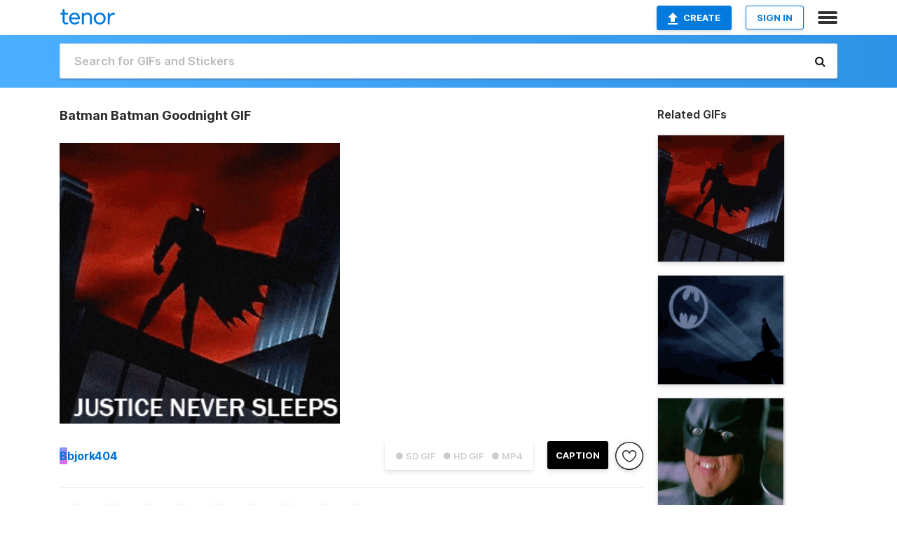

--- FILE ---
content_type: text/html; charset=utf-8
request_url: https://tenor.com/view/batman-batman-goodnight-justice-never-sleeps-gif-14587113417653441519
body_size: 17020
content:
<!DOCTYPE html>
<html lang="en" dir="ltr"><head><script id="data" type="text/x-cache" nonce="MjExMmQ4NjAtODdlNy00YzJkLWJjMjYtMmUxNTQyNjA2MWQ2">[base64]</script><title class="dynamic">Batman Batman Goodnight GIF - Batman Batman goodnight Justice never sleeps - Discover &amp; Share GIFs</title><link class="dynamic" rel="canonical" href="https://tenor.com/view/batman-batman-goodnight-justice-never-sleeps-gif-14587113417653441519"><meta class="dynamic" name="keywords" content="batman,batman goodnight,justice never sleeps,gif,animated gif,gifs,meme"><meta class="dynamic" name="description" content="The perfect Batman Batman goodnight Justice never sleeps Animated GIF for your conversation. Discover and Share the best GIFs on Tenor."><meta class="dynamic" name="twitter:title" content="Batman Batman Goodnight GIF - Batman Batman goodnight Justice never sleeps - Discover &amp; Share GIFs"><meta class="dynamic" name="twitter:description" content="The perfect Batman Batman goodnight Justice never sleeps Animated GIF for your conversation. Discover and Share the best GIFs on Tenor."><meta class="dynamic" name="twitter:site" content="@gifkeyboard"><meta class="dynamic" name="twitter:app:name:iphone" content="GIF Keyboard"><meta class="dynamic" name="twitter:app:name:ipad" content="GIF Keyboard"><meta class="dynamic" name="twitter:app:name:googleplay" content="GIF Keyboard"><meta class="dynamic" name="twitter:app:id:iphone" content="917932200"><meta class="dynamic" name="twitter:app:id:ipad" content="917932200"><meta class="dynamic" name="twitter:app:id:googleplay" content="com.riffsy.FBMGIFApp"><meta class="dynamic" property="al:ios:app_name" content="GIF Keyboard"><meta class="dynamic" property="al:ios:app_store_id" content="917932200"><meta class="dynamic" property="al:android:package" content="com.riffsy.FBMGIFApp"><meta class="dynamic" property="al:android:app_name" content="GIF Keyboard"><meta class="dynamic" property="fb:app_id" content="374882289330575"><meta class="dynamic" property="og:site_name" content="Tenor"><meta class="dynamic" property="og:title" content="Batman Batman Goodnight GIF - Batman Batman goodnight Justice never sleeps - Discover &amp; Share GIFs"><meta class="dynamic" name="apple-itunes-app" content="app-id=917932200,app-argument=https://tenor.com/view/batman-batman-goodnight-justice-never-sleeps-gif-14587113417653441519"><meta class="dynamic" name="twitter:app:url:iphone" content="riffsykeyboard://riff/14587113417653441519"><meta class="dynamic" name="twitter:app:url:ipad" content="riffsykeyboard://riff/14587113417653441519"><meta class="dynamic" name="twitter:app:url:googleplay" content="riffsy://gifs/14587113417653441519"><meta class="dynamic" property="al:ios:url" content="riffsykeyboard://riff/14587113417653441519"><meta class="dynamic" property="al:android:url" content="riffsy://gifs/14587113417653441519"><link class="dynamic" rel="alternate" href="ios-app://917932200/riffsykeyboard/riff/14587113417653441519"><link class="dynamic" rel="alternate" href="android-app://com.riffsy.FBMGIFApp/riffsy/gifs/14587113417653441519"><meta class="dynamic" name="twitter:image" content="https://media1.tenor.com/m/ym_WXhWRU-8AAAAC/batman-batman-goodnight.gif"><meta class="dynamic" name="twitter:card" content="player"><meta class="dynamic" name="twitter:player" content="undefined?playertype=card"><meta class="dynamic" name="twitter:player:width" content="498"><meta class="dynamic" name="twitter:player:height" content="498"><meta class="dynamic" name="twitter:player:stream" content="https://media.tenor.com/ym_WXhWRU-8AAAPo/batman-batman-goodnight.mp4"><meta class="dynamic" name="twitter:player:stream:content_type" content="video/mp4"><link class="dynamic" rel="alternate" type="application/json+oembed" title="GIF oEmbed Profile" href="https://tenor.com/oembed?url=https%3A%2F%2Ftenor.com%2Fview%2Fbatman-batman-goodnight-justice-never-sleeps-gif-14587113417653441519"><link class="dynamic" rel="alternate" type="text/xml+oembed" title="GIF oEmbed Profile" href="https://tenor.com/oembed?url=https%3A%2F%2Ftenor.com%2Fview%2Fbatman-batman-goodnight-justice-never-sleeps-gif-14587113417653441519&amp;format=xml"><link rel="image_src" href="https://media1.tenor.com/m/ym_WXhWRU-8AAAAC/batman-batman-goodnight.gif"><meta class="dynamic" property="og:url" content="https://media1.tenor.com/m/ym_WXhWRU-8AAAAC/batman-batman-goodnight.gif"><meta class="dynamic" property="og:description" content="Click to view the GIF"><meta class="dynamic" property="og:type" content="video.other"><meta class="dynamic" property="og:image" content="https://media1.tenor.com/m/ym_WXhWRU-8AAAAC/batman-batman-goodnight.gif"><meta class="dynamic" property="og:image:type" content="image/gif"><meta class="dynamic" property="og:image:width" content="258"><meta class="dynamic" property="og:image:height" content="258"><meta class="dynamic" property="og:video" content="https://media.tenor.com/ym_WXhWRU-8AAAPo/batman-batman-goodnight.mp4"><meta class="dynamic" property="og:video:secure_url" content="https://media.tenor.com/ym_WXhWRU-8AAAPo/batman-batman-goodnight.mp4"><meta class="dynamic" property="og:video:type" content="video/mp4"><meta class="dynamic" property="og:video:width" content="258"><meta class="dynamic" property="og:video:height" content="258"><meta class="dynamic" property="og:video" content="https://media.tenor.com/ym_WXhWRU-8AAAPs/batman-batman-goodnight.webm"><meta class="dynamic" property="og:video:secure_url" content="https://media.tenor.com/ym_WXhWRU-8AAAPs/batman-batman-goodnight.webm"><meta class="dynamic" property="og:video:type" content="video/webm"><meta class="dynamic" property="og:video:width" content="258"><meta class="dynamic" property="og:video:height" content="258"><script class="dynamic" type="application/ld+json">{"@context":"http:\u002F\u002Fschema.org","@type":"Article","author":"bjork404","creator":"bjork404","headline":"Batman Batman Goodnight GIF - Batman Batman goodnight Justice never sleeps - Discover & Share GIFs","name":"Batman Batman Goodnight GIF - Batman Batman goodnight Justice never sleeps - Discover & Share GIFs","url":"https:\u002F\u002Ftenor.com\u002Fview\u002Fbatman-batman-goodnight-justice-never-sleeps-gif-14587113417653441519","mainEntityOfPage":"https:\u002F\u002Ftenor.com\u002Fview\u002Fbatman-batman-goodnight-justice-never-sleeps-gif-14587113417653441519","keywords":"batman,batman goodnight,justice never sleeps,gif,animated gif,gifs,meme","dateModified":"2024-02-06T19:17:27.663Z","datePublished":"2024-02-06T19:17:27.663Z","publisher":{"@context":"http:\u002F\u002Fschema.org","@type":"Organization","name":"Tenor","logo":{"@type":"ImageObject","url":"https:\u002F\u002Ftenor.com\u002Fassets\u002Fimg\u002Ftenor-app-icon.png"},"sameAs":["https:\u002F\u002Ftwitter.com\u002Fgifkeyboard","https:\u002F\u002Fwww.facebook.com\u002Ftenorapp\u002F","https:\u002F\u002Fwww.linkedin.com\u002Fcompany\u002Ftenorinc\u002F"]},"image":{"@context":"http:\u002F\u002Fschema.org","@type":"ImageObject","author":"bjork404","creator":"bjork404","name":"Batman Batman Goodnight GIF - Batman Batman goodnight Justice never sleeps - Discover & Share GIFs","keywords":"batman,batman goodnight,justice never sleeps,gif,animated gif,gifs,meme","description":"The perfect Batman Batman goodnight Justice never sleeps Animated GIF for your conversation. Discover and Share the best GIFs on Tenor.","url":"https:\u002F\u002Ftenor.com\u002Fview\u002Fbatman-batman-goodnight-justice-never-sleeps-gif-14587113417653441519","contentUrl":"https:\u002F\u002Fmedia1.tenor.com\u002Fm\u002Fym_WXhWRU-8AAAAC\u002Fbatman-batman-goodnight.gif","thumbnailUrl":"https:\u002F\u002Fmedia.tenor.com\u002Fym_WXhWRU-8AAAAe\u002Fbatman-batman-goodnight.png","width":258,"height":258,"dateCreated":"2024-02-06T19:17:27.663Z","uploadDate":"2024-02-06T19:17:27.663Z","representativeOfPage":true},"video":{"@context":"http:\u002F\u002Fschema.org","@type":"VideoObject","author":"bjork404","creator":"bjork404","name":"Batman Batman Goodnight GIF - Batman Batman goodnight Justice never sleeps - Discover & Share GIFs","keywords":"batman,batman goodnight,justice never sleeps,gif,animated gif,gifs,meme","description":"The perfect Batman Batman goodnight Justice never sleeps Animated GIF for your conversation. Discover and Share the best GIFs on Tenor.","url":"https:\u002F\u002Ftenor.com\u002Fview\u002Fbatman-batman-goodnight-justice-never-sleeps-gif-14587113417653441519","contentUrl":"https:\u002F\u002Fmedia.tenor.com\u002Fym_WXhWRU-8AAAPo\u002Fbatman-batman-goodnight.mp4","thumbnailUrl":"https:\u002F\u002Fmedia.tenor.com\u002Fym_WXhWRU-8AAAAe\u002Fbatman-batman-goodnight.png","width":258,"height":258,"dateCreated":"2024-02-06T19:17:27.663Z","uploadDate":"2024-02-06T19:17:27.663Z","duration":"PT0M3S"}}</script><link rel="preconnect" href="https://www.googletagmanager.com"><link rel="preconnect" href="https://www.google-analytics.com"><link rel="dns-prefetch" href="//media.tenor.com"><link rel="preconnect" href="https://media.tenor.com"><link rel="stylesheet" type="text/css" href="/assets/dist/main.min.css?release=r260116-1-master-85a2"><meta charset="UTF-8"><meta name="viewport" content="width=device-width, initial-scale=1"><link rel="manifest" href="/assets/manifest.json"><link rel="shortcut icon" type="image/png" href="/assets/img/favicon/favicon-16x16.png"><link rel="apple-touch-icon" sizes="57x57" href="/assets/img/favicon/apple-touch-icon-57x57.png"><link rel="apple-touch-icon" sizes="60x60" href="/assets/img/favicon/apple-touch-icon-60x60.png"><link rel="apple-touch-icon" sizes="72x72" href="/assets/img/favicon/apple-touch-icon-72x72.png"><link rel="icon" type="image/png" href="/assets/img/favicon/favicon-16x16.png" sizes="16x16"><link rel="icon" type="image/png" href="/assets/img/favicon/favicon-32x32.png" sizes="32x32"><link rel="search" type="application/opensearchdescription+xml" href="/opensearch.xml" title="Tenor"><link rel="alternate" hreflang="x-default" href="https://tenor.com/view/batman-batman-goodnight-justice-never-sleeps-gif-14587113417653441519"><link rel="alternate" hreflang="af" href="https://tenor.com/af/view/batman-batman-goodnight-justice-never-sleeps-gif-14587113417653441519"><link rel="alternate" hreflang="am" href="https://tenor.com/am/view/batman-batman-goodnight-justice-never-sleeps-gif-14587113417653441519"><link rel="alternate" hreflang="az" href="https://tenor.com/az/view/batman-batman-goodnight-justice-never-sleeps-gif-14587113417653441519"><link rel="alternate" hreflang="be" href="https://tenor.com/be/view/batman-batman-goodnight-justice-never-sleeps-gif-14587113417653441519"><link rel="alternate" hreflang="bg" href="https://tenor.com/bg/view/batman-batman-goodnight-justice-never-sleeps-gif-14587113417653441519"><link rel="alternate" hreflang="bn" href="https://tenor.com/bn/view/batman-batman-goodnight-justice-never-sleeps-gif-14587113417653441519"><link rel="alternate" hreflang="bs" href="https://tenor.com/bs/view/batman-batman-goodnight-justice-never-sleeps-gif-14587113417653441519"><link rel="alternate" hreflang="ca" href="https://tenor.com/ca/view/batman-batman-goodnight-justice-never-sleeps-gif-14587113417653441519"><link rel="alternate" hreflang="cs" href="https://tenor.com/cs/view/batman-batman-goodnight-justice-never-sleeps-gif-14587113417653441519"><link rel="alternate" hreflang="da" href="https://tenor.com/da/view/batman-batman-goodnight-justice-never-sleeps-gif-14587113417653441519"><link rel="alternate" hreflang="de" href="https://tenor.com/de/view/batman-batman-goodnight-justice-never-sleeps-gif-14587113417653441519"><link rel="alternate" hreflang="de-AT" href="https://tenor.com/de-AT/view/batman-batman-goodnight-justice-never-sleeps-gif-14587113417653441519"><link rel="alternate" hreflang="de-CH" href="https://tenor.com/de-CH/view/batman-batman-goodnight-justice-never-sleeps-gif-14587113417653441519"><link rel="alternate" hreflang="el" href="https://tenor.com/el/view/batman-batman-goodnight-justice-never-sleeps-gif-14587113417653441519"><link rel="alternate" hreflang="en-AU" href="https://tenor.com/en-AU/view/batman-batman-goodnight-justice-never-sleeps-gif-14587113417653441519"><link rel="alternate" hreflang="en-CA" href="https://tenor.com/en-CA/view/batman-batman-goodnight-justice-never-sleeps-gif-14587113417653441519"><link rel="alternate" hreflang="en-GB" href="https://tenor.com/en-GB/view/batman-batman-goodnight-justice-never-sleeps-gif-14587113417653441519"><link rel="alternate" hreflang="en-IE" href="https://tenor.com/en-IE/view/batman-batman-goodnight-justice-never-sleeps-gif-14587113417653441519"><link rel="alternate" hreflang="en-IN" href="https://tenor.com/en-IN/view/batman-batman-goodnight-justice-never-sleeps-gif-14587113417653441519"><link rel="alternate" hreflang="en-NZ" href="https://tenor.com/en-NZ/view/batman-batman-goodnight-justice-never-sleeps-gif-14587113417653441519"><link rel="alternate" hreflang="en-SG" href="https://tenor.com/en-SG/view/batman-batman-goodnight-justice-never-sleeps-gif-14587113417653441519"><link rel="alternate" hreflang="en-ZA" href="https://tenor.com/en-ZA/view/batman-batman-goodnight-justice-never-sleeps-gif-14587113417653441519"><link rel="alternate" hreflang="es" href="https://tenor.com/es/view/batman-batman-goodnight-justice-never-sleeps-gif-14587113417653441519"><link rel="alternate" hreflang="es-419" href="https://tenor.com/es-419/view/batman-batman-goodnight-justice-never-sleeps-gif-14587113417653441519"><link rel="alternate" hreflang="es-AR" href="https://tenor.com/es-AR/view/batman-batman-goodnight-justice-never-sleeps-gif-14587113417653441519"><link rel="alternate" hreflang="es-BO" href="https://tenor.com/es-BO/view/batman-batman-goodnight-justice-never-sleeps-gif-14587113417653441519"><link rel="alternate" hreflang="es-CL" href="https://tenor.com/es-CL/view/batman-batman-goodnight-justice-never-sleeps-gif-14587113417653441519"><link rel="alternate" hreflang="es-CO" href="https://tenor.com/es-CO/view/batman-batman-goodnight-justice-never-sleeps-gif-14587113417653441519"><link rel="alternate" hreflang="es-CR" href="https://tenor.com/es-CR/view/batman-batman-goodnight-justice-never-sleeps-gif-14587113417653441519"><link rel="alternate" hreflang="es-DO" href="https://tenor.com/es-DO/view/batman-batman-goodnight-justice-never-sleeps-gif-14587113417653441519"><link rel="alternate" hreflang="es-EC" href="https://tenor.com/es-EC/view/batman-batman-goodnight-justice-never-sleeps-gif-14587113417653441519"><link rel="alternate" hreflang="es-GT" href="https://tenor.com/es-GT/view/batman-batman-goodnight-justice-never-sleeps-gif-14587113417653441519"><link rel="alternate" hreflang="es-HN" href="https://tenor.com/es-HN/view/batman-batman-goodnight-justice-never-sleeps-gif-14587113417653441519"><link rel="alternate" hreflang="es-MX" href="https://tenor.com/es-MX/view/batman-batman-goodnight-justice-never-sleeps-gif-14587113417653441519"><link rel="alternate" hreflang="es-NI" href="https://tenor.com/es-NI/view/batman-batman-goodnight-justice-never-sleeps-gif-14587113417653441519"><link rel="alternate" hreflang="es-PA" href="https://tenor.com/es-PA/view/batman-batman-goodnight-justice-never-sleeps-gif-14587113417653441519"><link rel="alternate" hreflang="es-PE" href="https://tenor.com/es-PE/view/batman-batman-goodnight-justice-never-sleeps-gif-14587113417653441519"><link rel="alternate" hreflang="es-PR" href="https://tenor.com/es-PR/view/batman-batman-goodnight-justice-never-sleeps-gif-14587113417653441519"><link rel="alternate" hreflang="es-PY" href="https://tenor.com/es-PY/view/batman-batman-goodnight-justice-never-sleeps-gif-14587113417653441519"><link rel="alternate" hreflang="es-SV" href="https://tenor.com/es-SV/view/batman-batman-goodnight-justice-never-sleeps-gif-14587113417653441519"><link rel="alternate" hreflang="es-US" href="https://tenor.com/es-US/view/batman-batman-goodnight-justice-never-sleeps-gif-14587113417653441519"><link rel="alternate" hreflang="es-UY" href="https://tenor.com/es-UY/view/batman-batman-goodnight-justice-never-sleeps-gif-14587113417653441519"><link rel="alternate" hreflang="es-VE" href="https://tenor.com/es-VE/view/batman-batman-goodnight-justice-never-sleeps-gif-14587113417653441519"><link rel="alternate" hreflang="et" href="https://tenor.com/et/view/batman-batman-goodnight-justice-never-sleeps-gif-14587113417653441519"><link rel="alternate" hreflang="eu" href="https://tenor.com/eu/view/batman-batman-goodnight-justice-never-sleeps-gif-14587113417653441519"><link rel="alternate" hreflang="fi" href="https://tenor.com/fi/view/batman-batman-goodnight-justice-never-sleeps-gif-14587113417653441519"><link rel="alternate" hreflang="fil" href="https://tenor.com/fil/view/batman-batman-goodnight-justice-never-sleeps-gif-14587113417653441519"><link rel="alternate" hreflang="fr" href="https://tenor.com/fr/view/batman-batman-goodnight-justice-never-sleeps-gif-14587113417653441519"><link rel="alternate" hreflang="fr-CA" href="https://tenor.com/fr-CA/view/batman-batman-goodnight-justice-never-sleeps-gif-14587113417653441519"><link rel="alternate" hreflang="fr-CH" href="https://tenor.com/fr-CH/view/batman-batman-goodnight-justice-never-sleeps-gif-14587113417653441519"><link rel="alternate" hreflang="gl" href="https://tenor.com/gl/view/batman-batman-goodnight-justice-never-sleeps-gif-14587113417653441519"><link rel="alternate" hreflang="gu" href="https://tenor.com/gu/view/batman-batman-goodnight-justice-never-sleeps-gif-14587113417653441519"><link rel="alternate" hreflang="hi" href="https://tenor.com/hi/view/batman-batman-goodnight-justice-never-sleeps-gif-14587113417653441519"><link rel="alternate" hreflang="hr" href="https://tenor.com/hr/view/batman-batman-goodnight-justice-never-sleeps-gif-14587113417653441519"><link rel="alternate" hreflang="hu" href="https://tenor.com/hu/view/batman-batman-goodnight-justice-never-sleeps-gif-14587113417653441519"><link rel="alternate" hreflang="hy" href="https://tenor.com/hy/view/batman-batman-goodnight-justice-never-sleeps-gif-14587113417653441519"><link rel="alternate" hreflang="id" href="https://tenor.com/id/view/batman-batman-goodnight-justice-never-sleeps-gif-14587113417653441519"><link rel="alternate" hreflang="is" href="https://tenor.com/is/view/batman-batman-goodnight-justice-never-sleeps-gif-14587113417653441519"><link rel="alternate" hreflang="it" href="https://tenor.com/it/view/batman-batman-goodnight-justice-never-sleeps-gif-14587113417653441519"><link rel="alternate" hreflang="ja" href="https://tenor.com/ja/view/batman-batman-goodnight-justice-never-sleeps-gif-14587113417653441519"><link rel="alternate" hreflang="ka" href="https://tenor.com/ka/view/batman-batman-goodnight-justice-never-sleeps-gif-14587113417653441519"><link rel="alternate" hreflang="kk" href="https://tenor.com/kk/view/batman-batman-goodnight-justice-never-sleeps-gif-14587113417653441519"><link rel="alternate" hreflang="km" href="https://tenor.com/km/view/batman-batman-goodnight-justice-never-sleeps-gif-14587113417653441519"><link rel="alternate" hreflang="kn" href="https://tenor.com/kn/view/batman-batman-goodnight-justice-never-sleeps-gif-14587113417653441519"><link rel="alternate" hreflang="ko" href="https://tenor.com/ko/view/batman-batman-goodnight-justice-never-sleeps-gif-14587113417653441519"><link rel="alternate" hreflang="ky" href="https://tenor.com/ky/view/batman-batman-goodnight-justice-never-sleeps-gif-14587113417653441519"><link rel="alternate" hreflang="lo" href="https://tenor.com/lo/view/batman-batman-goodnight-justice-never-sleeps-gif-14587113417653441519"><link rel="alternate" hreflang="lt" href="https://tenor.com/lt/view/batman-batman-goodnight-justice-never-sleeps-gif-14587113417653441519"><link rel="alternate" hreflang="lv" href="https://tenor.com/lv/view/batman-batman-goodnight-justice-never-sleeps-gif-14587113417653441519"><link rel="alternate" hreflang="mk" href="https://tenor.com/mk/view/batman-batman-goodnight-justice-never-sleeps-gif-14587113417653441519"><link rel="alternate" hreflang="ml" href="https://tenor.com/ml/view/batman-batman-goodnight-justice-never-sleeps-gif-14587113417653441519"><link rel="alternate" hreflang="mn" href="https://tenor.com/mn/view/batman-batman-goodnight-justice-never-sleeps-gif-14587113417653441519"><link rel="alternate" hreflang="mo" href="https://tenor.com/mo/view/batman-batman-goodnight-justice-never-sleeps-gif-14587113417653441519"><link rel="alternate" hreflang="mr" href="https://tenor.com/mr/view/batman-batman-goodnight-justice-never-sleeps-gif-14587113417653441519"><link rel="alternate" hreflang="ms" href="https://tenor.com/ms/view/batman-batman-goodnight-justice-never-sleeps-gif-14587113417653441519"><link rel="alternate" hreflang="my" href="https://tenor.com/my/view/batman-batman-goodnight-justice-never-sleeps-gif-14587113417653441519"><link rel="alternate" hreflang="ne" href="https://tenor.com/ne/view/batman-batman-goodnight-justice-never-sleeps-gif-14587113417653441519"><link rel="alternate" hreflang="nl" href="https://tenor.com/nl/view/batman-batman-goodnight-justice-never-sleeps-gif-14587113417653441519"><link rel="alternate" hreflang="no" href="https://tenor.com/no/view/batman-batman-goodnight-justice-never-sleeps-gif-14587113417653441519"><link rel="alternate" hreflang="pa" href="https://tenor.com/pa/view/batman-batman-goodnight-justice-never-sleeps-gif-14587113417653441519"><link rel="alternate" hreflang="pl" href="https://tenor.com/pl/view/batman-batman-goodnight-justice-never-sleeps-gif-14587113417653441519"><link rel="alternate" hreflang="pt" href="https://tenor.com/pt/view/batman-batman-goodnight-justice-never-sleeps-gif-14587113417653441519"><link rel="alternate" hreflang="pt-BR" href="https://tenor.com/pt-BR/view/batman-batman-goodnight-justice-never-sleeps-gif-14587113417653441519"><link rel="alternate" hreflang="pt-PT" href="https://tenor.com/pt-PT/view/batman-batman-goodnight-justice-never-sleeps-gif-14587113417653441519"><link rel="alternate" hreflang="ro" href="https://tenor.com/ro/view/batman-batman-goodnight-justice-never-sleeps-gif-14587113417653441519"><link rel="alternate" hreflang="ru" href="https://tenor.com/ru/view/batman-batman-goodnight-justice-never-sleeps-gif-14587113417653441519"><link rel="alternate" hreflang="si" href="https://tenor.com/si/view/batman-batman-goodnight-justice-never-sleeps-gif-14587113417653441519"><link rel="alternate" hreflang="sk" href="https://tenor.com/sk/view/batman-batman-goodnight-justice-never-sleeps-gif-14587113417653441519"><link rel="alternate" hreflang="sl" href="https://tenor.com/sl/view/batman-batman-goodnight-justice-never-sleeps-gif-14587113417653441519"><link rel="alternate" hreflang="sq" href="https://tenor.com/sq/view/batman-batman-goodnight-justice-never-sleeps-gif-14587113417653441519"><link rel="alternate" hreflang="sr" href="https://tenor.com/sr/view/batman-batman-goodnight-justice-never-sleeps-gif-14587113417653441519"><link rel="alternate" hreflang="sr-Latn" href="https://tenor.com/sr-Latn/view/batman-batman-goodnight-justice-never-sleeps-gif-14587113417653441519"><link rel="alternate" hreflang="sv" href="https://tenor.com/sv/view/batman-batman-goodnight-justice-never-sleeps-gif-14587113417653441519"><link rel="alternate" hreflang="sw" href="https://tenor.com/sw/view/batman-batman-goodnight-justice-never-sleeps-gif-14587113417653441519"><link rel="alternate" hreflang="ta" href="https://tenor.com/ta/view/batman-batman-goodnight-justice-never-sleeps-gif-14587113417653441519"><link rel="alternate" hreflang="te" href="https://tenor.com/te/view/batman-batman-goodnight-justice-never-sleeps-gif-14587113417653441519"><link rel="alternate" hreflang="th" href="https://tenor.com/th/view/batman-batman-goodnight-justice-never-sleeps-gif-14587113417653441519"><link rel="alternate" hreflang="tl" href="https://tenor.com/tl/view/batman-batman-goodnight-justice-never-sleeps-gif-14587113417653441519"><link rel="alternate" hreflang="tr" href="https://tenor.com/tr/view/batman-batman-goodnight-justice-never-sleeps-gif-14587113417653441519"><link rel="alternate" hreflang="uk" href="https://tenor.com/uk/view/batman-batman-goodnight-justice-never-sleeps-gif-14587113417653441519"><link rel="alternate" hreflang="uz" href="https://tenor.com/uz/view/batman-batman-goodnight-justice-never-sleeps-gif-14587113417653441519"><link rel="alternate" hreflang="vi" href="https://tenor.com/vi/view/batman-batman-goodnight-justice-never-sleeps-gif-14587113417653441519"><link rel="alternate" hreflang="zh-CN" href="https://tenor.com/zh-CN/view/batman-batman-goodnight-justice-never-sleeps-gif-14587113417653441519"><link rel="alternate" hreflang="zh-HK" href="https://tenor.com/zh-HK/view/batman-batman-goodnight-justice-never-sleeps-gif-14587113417653441519"><link rel="alternate" hreflang="zh-TW" href="https://tenor.com/zh-TW/view/batman-batman-goodnight-justice-never-sleeps-gif-14587113417653441519"><link rel="alternate" hreflang="zu" href="https://tenor.com/zu/view/batman-batman-goodnight-justice-never-sleeps-gif-14587113417653441519"></head><body><script async type="text/javascript" src="/assets/dist/main.min.js?release=r260116-1-master-85a2" fetchpriority="high"></script><div id="root"><div class="BaseApp"><div class="Banner TOSBanner hidden"><div class="container"><span class="iconfont-remove" aria-hidden="true"></span>We&#039;ve updated our <span class="linkElements"><a href="/legal-terms" rel="noopener">Terms of Service</a> and <a href="https://policies.google.com/privacy?hl=en" rel="noopener">Privacy Policy</a></span>. By continuing you agree to Tenor&#039;s <span class="linkElements"><a href="/legal-terms" rel="noopener">Terms of Service</a> and <a href="https://policies.google.com/privacy?hl=en" rel="noopener">Privacy Policy</a></span>.</div></div><div class="Banner LanguageBanner hidden"><div class="container"><span class="iconfont-remove" aria-hidden="true"></span><div>Tenor.com has been translated based on your browser&#039;s language setting. If you want to change the language, click <span class="linkElements"><button>here</button></span>.</div></div></div><nav class="NavBar"><div class="container"><span itemscope itemtype="http://schema.org/Organization"><a class="navbar-brand" itemProp="url" href="/"><img src="/assets/img/tenor-logo.svg" width="80" height="22" alt="Tenor logo" itemprop="logo"></a></span><div class="nav-buttons"><div class="account-buttons"><a class="button upload-button" href="/gif-maker?utm_source=nav-bar&amp;utm_medium=internal&amp;utm_campaign=gif-maker-entrypoints"><img src="/assets/icons/upload-icon.svg" width="14" height="17" alt="Upload icon">Create</a><button class="white-button">SIGN IN</button></div><span class=" ToggleMenu"><span class="menu-button navicon-button x ToggleMenu-button"><div class="navicon"></div></span><div class="animated NavMenu"><div class="section"><div class="header">Products</div><ul><li><a href="https://apps.apple.com/app/apple-store/id917932200?pt=39040802&amp;ct=NavGifKeyboard&amp;mt=8" rel="noopener">GIF Keyboard</a></li><li><a href="https://play.google.com/store/apps/details?id=com.riffsy.FBMGIFApp" rel="noopener">Android</a></li><li><a href="/contentpartners">Content Partners</a></li></ul></div><div class="section"><div class="header">Explore</div><ul><li><button>Language</button></li><li><a href="/reactions">Reaction GIFs</a></li><li><a href="/explore">Explore GIFs</a></li></ul></div><div class="section"><div class="header">Company</div><ul><li><a href="/press">Press</a></li><li><a href="https://blog.tenor.com/" rel="noopener">Blog</a></li><li><a href="https://support.google.com/tenor" rel="noopener">FAQ</a></li><li><a href="/legal-terms">Terms and Privacy</a></li><li><a href="/assets/dist/licenses.txt" rel="noopener">Website Licenses</a></li><li><a href="https://support.google.com/tenor/gethelp?hl=en" rel="noopener">Contact Us</a></li></ul></div><div class="section"><div class="header">API</div><ul><li><a href="/gifapi" rel="noopener">Tenor GIF API</a></li><li><a href="https://developers.google.com/tenor/guides/endpoints" rel="noopener">GIF API Documentation</a></li></ul></div></div></span></div></div></nav><div class="TopBarComponent TopSearchBar"><div class="TopBar"><div class="container"><a class="navbar-brand" itemProp="url" href="/"><img src="/assets/img/tenor-logo-white.svg" width="80" height="22" alt="Tenor logo" itemprop="logo"></a><div class="search-bar-wrapper"><form class="SearchBar"><input name="q" value="" placeholder="Search for GIFs and Stickers" autocomplete="off"><span class="iconfont-search" aria-hidden="true"></span></form></div></div></div></div><div class="GifPage container page"><!--!--><div class="main-container"><h1 style="margin-bottom:30px;">Batman Batman Goodnight GIF</h1><div class="single-view-container" itemscope itemtype="http://schema.org/Article"><meta itemprop="url" content="https://tenor.com/view/batman-batman-goodnight-justice-never-sleeps-gif-14587113417653441519"><meta itemprop="mainEntityOfPage" content="https://tenor.com/view/batman-batman-goodnight-justice-never-sleeps-gif-14587113417653441519"><meta itemprop="keywords" content="batman,batman goodnight,justice never sleeps,gif,animated gif,gifs,meme"><meta itemprop="dateModified" content="2024-02-06T19:17:27.663Z"><meta itemprop="datePublished" content="2024-02-06T19:17:27.663Z"><meta itemprop="author" content="bjork404"><meta itemprop="creator" content="bjork404"><meta itemprop="headline" content="Batman Batman Goodnight GIF - Batman Batman goodnight Justice never sleeps - Discover &amp; Share GIFs"><meta itemprop="name" content="Batman Batman Goodnight GIF - Batman Batman goodnight Justice never sleeps - Discover &amp; Share GIFs"><span class="hide" itemprop="publisher" itemscope itemtype="http://schema.org/Organization"><meta itemprop="name" content="Tenor"><meta itemprop="logo" content="https://tenor.com/assets/img/tenor-app-icon.png"></span><div><div id="single-gif-container"><div itemprop="image" itemscope itemtype="http://schema.org/ImageObject"><meta itemprop="keywords" content="batman,batman goodnight,justice never sleeps,gif,animated gif,gifs,meme"><meta itemprop="dateCreated" content="2024-02-06T19:17:27.663Z"><meta itemprop="uploadDate" content="2024-02-06T19:17:27.663Z"><meta itemprop="author" content="bjork404"><meta itemprop="creator" content="bjork404"><meta itemprop="embedUrl"><meta itemprop="representativeOfPage" content="true"><meta itemprop="url" content="https://tenor.com/view/batman-batman-goodnight-justice-never-sleeps-gif-14587113417653441519"><meta itemprop="duration" content="PT0M3S"><meta itemprop="contentUrl" content="https://media1.tenor.com/m/ym_WXhWRU-8AAAAC/batman-batman-goodnight.gif"><meta itemprop="width" content="258"><meta itemprop="height" content="258"><div class="Gif" style="width:400px;height:400px;"><img src="https://media1.tenor.com/m/ym_WXhWRU-8AAAAd/batman-batman-goodnight.gif" width="400" height="400" alt="a batman standing on top of a building with the words justice never sleeps" style="max-width:400px;min-height:;" fetchpriority="high"></div></div></div></div></div><div class="gif-details-container"><div class="gif-actions"><div class="extra-controls"><div class="QualityToggle"><button class="" disabled> ● SD GIF </button><button class="" disabled> ● HD GIF </button><button class="" disabled> ● MP4 </button></div><a class="caption-gif-button" href="/gif-maker?caption_item_id=14587113417653441519&amp;utm_source=gif-caption&amp;utm_medium=internal&amp;utm_campaign=gif-maker-entrypoints">CAPTION</a><span class="GifFavButton FavButton" aria-hidden="true"></span></div><div class="profile-info"><a rel="author" href="/users/bjork404"><div class="ProfileImage" style="background-image:linear-gradient(135deg, #6ba1fa, #f55fe3);">B</div></a><a class="author-username" rel="author" href="/users/bjork404">bjork404</a><span></span></div></div><div class="gif-details share-buttons"><a class="ShareIcon" href="https://apps.apple.com/app/apple-store/id917932200?pt=39040802&amp;ct=iMessageItemView&amp;mt=8" rel="noopener"><div class="Tooltip"><span class="content">Share to iMessage.</span></div><img src="/assets/img/icons/imessage.svg" alt="iMessage icon"></a><a class="ShareIcon" href="https://www.facebook.com/sharer/sharer.php?u=https%3A%2F%2Ftenor.com%2Fview%2Fbatman-batman-goodnight-justice-never-sleeps-gif-14587113417653441519%3Futm_source%3Dshare-button%26utm_medium%3DSocial%26utm_content%3Dfacebook" rel="noopener"><div class="Tooltip"><span class="content">Share to Facebook.</span></div><img src="/assets/img/icons/facebook.svg" alt="Facebook icon"></a><a class="ShareIcon" href="https://twitter.com/share?url=https%3A%2F%2Ftenor.com%2Fview%2Fbatman-batman-goodnight-justice-never-sleeps-gif-14587113417653441519%3Futm_source%3Dshare-button%26utm_medium%3DSocial%26utm_content%3Dtwitter&amp;via=gifkeyboard&amp;hashtags=batman,batman goodnight,justice never sleeps" rel="noopener"><div class="Tooltip"><span class="content">Share to Twitter.</span></div><img src="/assets/img/icons/twitter.svg" alt="Twitter icon"></a><a class="ShareIcon" href="https://www.reddit.com/submit?url=https%3A%2F%2Ftenor.com%2Fview%2Fbatman-batman-goodnight-justice-never-sleeps-gif-14587113417653441519%3Futm_source%3Dshare-button%26utm_medium%3DSocial%26utm_content%3Dreddit&amp;title=Batman%20Batman%20Goodnight%20GIF%20-%20Batman%20Batman%20goodnight%20Justice%20never%20sleeps%20-%20Discover%20%26%20Share%20GIFs" rel="noopener"><div class="Tooltip"><span class="content">Share to Reddit.</span></div><img src="/assets/img/icons/reddit.svg" alt="Reddit icon"></a><a class="ShareIcon" href="https://pinterest.com/pin/create/bookmarklet/?media=https%3A%2F%2Fmedia1.tenor.com%2Fm%2Fym_WXhWRU-8AAAAC%2Fbatman-batman-goodnight.gif&amp;url=https%3A%2F%2Ftenor.com%2Fview%2Fbatman-batman-goodnight-justice-never-sleeps-gif-14587113417653441519%3Futm_source%3Dshare-button%26utm_medium%3DSocial%26utm_content%3Dpinterest&amp;is_video=false&amp;description=Batman%20Batman%20Goodnight%20GIF%20-%20Batman%20Batman%20goodnight%20Justice%20never%20sleeps%20-%20Discover%20%26%20Share%20GIFs" rel="noopener"><div class="Tooltip"><span class="content">Share to Pinterest.</span></div><img src="/assets/img/icons/pinterest.svg" alt="Pinterest icon"></a><a class="ShareIcon" href="https://www.tumblr.com/share?v=3&amp;u=https%3A%2F%2Ftenor.com%2Fview%2Fbatman-batman-goodnight-justice-never-sleeps-gif-14587113417653441519%3Futm_source%3Dshare-button%26utm_medium%3DSocial%26utm_content%3Dtumblr&amp;t=Batman%20Batman%20Goodnight%20GIF%20-%20Batman%20Batman%20goodnight%20Justice%20never%20sleeps%20-%20Discover%20%26%20Share%20GIFs&amp;tags=batman,batman goodnight,justice never sleeps" rel="noopener"><div class="Tooltip"><span class="content">Share to Tumblr.</span></div><img src="/assets/img/icons/tumblr.svg" alt="Tumblr icon"></a><span class="ShareIcon"><div class="Tooltip"><span class="content">Copy link to clipboard.</span></div><img src="/assets/img/icons/link.svg" alt="link icon" data-clipboard-text="https://tenor.com/rxJit4ocd3b.gif"></span><span class="ShareIcon"><div class="Tooltip"><span class="content">Copy embed to clipboard.</span></div><img src="/assets/img/icons/embed.svg" alt="embed icon" data-clipboard-text="&lt;div class=&quot;tenor-gif-embed&quot; data-postid=&quot;14587113417653441519&quot; data-share-method=&quot;host&quot; data-aspect-ratio=&quot;1&quot; data-width=&quot;100%&quot;&gt;&lt;a href=&quot;https://tenor.com/view/batman-batman-goodnight-justice-never-sleeps-gif-14587113417653441519&quot;&gt;Batman Batman Goodnight GIF&lt;/a&gt;from &lt;a href=&quot;https://tenor.com/search/batman-gifs&quot;&gt;Batman GIFs&lt;/a&gt;&lt;/div&gt; &lt;script type=&quot;text/javascript&quot; async src=&quot;https://tenor.com/embed.js&quot;&gt;&lt;/script&gt;"></span><span class="FlagIcon"><div class="Tooltip"><span class="content">Report</span></div><img src="/assets/img/icons/flag.svg" alt="flag icon"></span></div><ul class="tag-list" style="width:100%;"><li><a href="/search/batman-gifs"><div class="RelatedTag" style="background-color:#A6B38B;">batman</div></a></li><li><a href="/search/batman-goodnight-gifs"><div class="RelatedTag" style="background-color:#B38BB3;">batman goodnight</div></a></li><li><a href="/search/justice-never-sleeps-gifs"><div class="RelatedTag" style="background-color:#8BB3A6;">justice never sleeps</div></a></li></ul><div class="gif-details embed" style="display:block;"><h3>Share URL</h3><div class="Copybox share"><!--!--><input type="text" readonly data-clipboard-text="https://tenor.com/view/batman-batman-goodnight-justice-never-sleeps-gif-14587113417653441519" value="https://tenor.com/view/batman-batman-goodnight-justice-never-sleeps-gif-14587113417653441519"></div><br><br><h3>Embed</h3><div class="Copybox embed"><!--!--><input type="text" readonly data-clipboard-text="&lt;div class=&quot;tenor-gif-embed&quot; data-postid=&quot;14587113417653441519&quot; data-share-method=&quot;host&quot; data-aspect-ratio=&quot;1&quot; data-width=&quot;100%&quot;&gt;&lt;a href=&quot;https://tenor.com/view/batman-batman-goodnight-justice-never-sleeps-gif-14587113417653441519&quot;&gt;Batman Batman Goodnight GIF&lt;/a&gt;from &lt;a href=&quot;https://tenor.com/search/batman-gifs&quot;&gt;Batman GIFs&lt;/a&gt;&lt;/div&gt; &lt;script type=&quot;text/javascript&quot; async src=&quot;https://tenor.com/embed.js&quot;&gt;&lt;/script&gt;" value="&lt;div class=&quot;tenor-gif-embed&quot; data-postid=&quot;14587113417653441519&quot; data-share-method=&quot;host&quot; data-aspect-ratio=&quot;1&quot; data-width=&quot;100%&quot;&gt;&lt;a href=&quot;https://tenor.com/view/batman-batman-goodnight-justice-never-sleeps-gif-14587113417653441519&quot;&gt;Batman Batman Goodnight GIF&lt;/a&gt;from &lt;a href=&quot;https://tenor.com/search/batman-gifs&quot;&gt;Batman GIFs&lt;/a&gt;&lt;/div&gt; &lt;script type=&quot;text/javascript&quot; async src=&quot;https://tenor.com/embed.js&quot;&gt;&lt;/script&gt;"></div></div><div class="gif-details non-mobile-only"><h3>Details</h3><dl><dd>Content Description: a batman standing on top of a building with the words justice never sleeps</dd><dd>File Size: 1315KB</dd><dd>Duration: 2.600 sec</dd><dd>Dimensions: 258x258</dd><dd>Created: 2/6/2024, 7:17:27 PM</dd></dl></div></div></div><div class="RelatedGifsContainer"><h3>Related GIFs</h3><div class="UniversalGifList" data-columns="1" style="height:1404.090909090909px;"><div class="column"><figure class="UniversalGifListItem clickable" data-index="0" data-width="220" data-height="220" style="top:0px;"><a href="/view/test-gif-2341822946696656132"><div class="Gif"><picture><source type="video/mp4" srcset="https://media.tenor.com/IH_TkAC2dQQAAAP1/test.mp4 220w"><source media="(max-width:840px)" type="image/webp" srcset="https://media.tenor.com/IH_TkAC2dQQAAAA1/test.webp 200w"><img src="https://media.tenor.com/IH_TkAC2dQQAAAAM/test.gif" width="180" height="180" alt="a cartoon of batman standing on top of a building with a lightning bolt in the background ." loading="lazy"></picture></div><div class="overlay"></div></a><div class="actions"><span class="GifFavButton FavButton" aria-hidden="true"></span></div><figcaption class="tags"><ul><li><a href="/search/test-gifs">#test</a></li></ul></figcaption><!--!--></figure><figure class="UniversalGifListItem clickable" data-index="1" data-width="220" data-height="189" style="top:200px;"><a href="/view/new-post-gif-6651148145446605431"><div class="Gif"><picture><source type="video/mp4" srcset="https://media.tenor.com/XE2f_73X0ncAAAP1/new-post.mp4 224w"><source media="(max-width:840px)" type="image/webp" srcset="https://media.tenor.com/XE2f_73X0ncAAAA1/new-post.webp 200w"><img src="https://media.tenor.com/XE2f_73X0ncAAAAM/new-post.gif" width="180" height="154.63636363636365" alt="a man in a cape stands in front of a batman logo in the sky ." loading="lazy"></picture></div><div class="overlay"></div></a><div class="actions"><span class="GifFavButton FavButton" aria-hidden="true"></span></div><figcaption class="tags"><ul><li><a href="/search/new-post-gifs">#new-post</a></li></ul></figcaption><!--!--></figure><figure class="UniversalGifListItem clickable" data-index="2" data-width="220" data-height="186" style="top:374.6363636363636px;"><a href="/view/batman-angry-angry-batman-gif-1221331222893252006"><div class="Gif"><picture><source type="video/mp4" srcset="https://media.tenor.com/EPMKRr2lTaYAAAP1/batman-angry.mp4 320w"><source media="(max-width:840px)" type="image/webp" srcset="https://media.tenor.com/EPMKRr2lTaYAAAA1/batman-angry.webp 200w"><img src="https://media.tenor.com/EPMKRr2lTaYAAAAM/batman-angry.gif" width="180" height="152.1818181818182" alt="a close up of a person wearing a batman mask ." loading="lazy"></picture></div><div class="overlay"></div></a><div class="actions"><span class="GifFavButton FavButton" aria-hidden="true"></span></div><figcaption class="tags"><ul><li><a href="/search/batman-gifs">#batman</a></li><li><a href="/search/angry-gifs">#angry</a></li><li><a href="/search/angry-batman-gifs">#Angry-batman</a></li></ul></figcaption><!--!--></figure><figure class="UniversalGifListItem clickable" data-index="3" data-width="220" data-height="313" style="top:546.8181818181818px;"><a href="/view/batman-snoop-dogg-walk-gif-6103659914838197391"><div class="Gif"><picture><source type="video/mp4" srcset="https://media.tenor.com/VLSOWp24xI8AAAP1/batman-snoop-dogg.mp4 226w"><source media="(max-width:840px)" type="image/webp" srcset="https://media.tenor.com/VLSOWp24xI8AAAA1/batman-snoop-dogg.webp 142w"><img src="https://media.tenor.com/VLSOWp24xI8AAAAM/batman-snoop-dogg.gif" width="180" height="256.0909090909091" alt="a man in a batman costume is standing with his arms outstretched on a blue background" loading="lazy"></picture></div><div class="overlay"></div></a><div class="actions"><span class="GifFavButton FavButton" aria-hidden="true"></span></div><figcaption class="tags"><ul><li><a href="/search/batman-gifs">#batman</a></li><li><a href="/search/snoop-dogg-gifs">#snoop-dogg</a></li><li><a href="/search/walk-gifs">#walk</a></li></ul></figcaption><!--!--></figure><figure class="UniversalGifListItem clickable" data-index="4" data-width="220" data-height="168" style="top:822.9090909090909px;"><a href="/view/batman-robin-slap-cachetada-meme-cachetazo-gif-9971936047295019923"><div class="Gif"><picture><source type="video/mp4" srcset="https://media.tenor.com/imNvAF3uu5MAAAP1/batman-robin.mp4 320w"><source media="(max-width:840px)" type="image/webp" srcset="https://media.tenor.com/imNvAF3uu5MAAAA1/batman-robin.webp 200w"><img src="https://media.tenor.com/imNvAF3uu5MAAAAM/batman-robin.gif" width="180" height="137.45454545454547" alt="a cartoon of batman slapping robin with the word shush below it" loading="lazy"></picture></div><div class="overlay"></div></a><div class="actions"><span class="GifFavButton FavButton" aria-hidden="true"></span></div><figcaption class="tags"><ul><li><a href="/search/batman-gifs">#batman</a></li><li><a href="/search/robin-gifs">#robin</a></li><li><a href="/search/slap-gifs">#slap</a></li><li><a href="/search/cachetada-meme-gifs">#cachetada-meme</a></li></ul></figcaption><!--!--></figure><figure class="UniversalGifListItem clickable" data-index="5" data-width="220" data-height="152" style="top:980.3636363636364px;"><a href="/view/31cit-gif-14832668423245671461"><div class="Gif"><picture><source media="(max-width:840px)" type="video/mp4" srcset="https://media.tenor.com/zdg5WBa2LCUAAAP1/31cit.mp4 116w"><source media="(max-width:840px)" type="image/webp" srcset="https://media.tenor.com/zdg5WBa2LCUAAAA1/31cit.webp 116w"><img src="https://media.tenor.com/zdg5WBa2LCUAAAAM/31cit.gif" width="180" height="124.36363636363637" alt="a close up of a cartoon character wearing a batman costume ." loading="lazy"></picture></div><div class="overlay"></div></a><div class="actions"><span class="GifFavButton FavButton" aria-hidden="true"></span></div><figcaption class="tags"><ul><li><a href="/search/31cit-gifs">#31cit</a></li></ul></figcaption><!--!--></figure><figure class="UniversalGifListItem clickable" data-index="6" data-width="220" data-height="317" style="top:1124.7272727272727px;"><a href="/view/batman-im-gif-27534881"><div class="Gif"><picture><source media="(max-width:840px)" type="video/mp4" srcset="https://media.tenor.com/qUYDlTX2kuwAAAP1/batman-im.mp4 208w"><source media="(max-width:840px)" type="image/webp" srcset="https://media.tenor.com/qUYDlTX2kuwAAAA1/batman-im.webp 140w"><img src="https://media.tenor.com/qUYDlTX2kuwAAAAM/batman-im.gif" width="180" height="259.3636363636364" alt="a black and white photo of a man in a batman costume standing on a bridge" loading="lazy"></picture></div><div class="overlay"></div></a><div class="actions"><span class="GifFavButton FavButton" aria-hidden="true"></span></div><figcaption class="tags"><ul><li><a href="/search/batman-gifs">#batman</a></li><li><a href="/search/im-gifs">#im</a></li></ul></figcaption><!--!--></figure></div><script type="text/javascript" nonce="MjExMmQ4NjAtODdlNy00YzJkLWJjMjYtMmUxNTQyNjA2MWQ2">/*! For license information please see inlineMathService.min.js.LICENSE.txt */
(()=>{"use strict";let t=!1,i=!1,e=!1;function s(){t=window.innerWidth<=840,i=/iphone|ipod|ipad/i.test(window.navigator.userAgent)&&!window.MSStream,e=/Chrome/.test(window.navigator.userAgent)}window.addEventListener("resize",function(){s()}),s();const n=Object.freeze({GIF:"gif",MEME:"meme",STICKER:"sticker"});class o{element;staticColumns;showShareCount;isUniversalGifList;DEFAULT_WIDTH;y;containerWidth;numColumns;i;colNum;currentColumnIdx;minBottomY;maxBottomY;columnTailItems;spacing;borderLeft;borderRight;paddingLeft;paddingRight;paddingTop;paddingBottom;constructor({element:t,staticColumns:i,showShareCount:e,isUniversalGifList:s}){this.element=t,this.staticColumns=i,this.showShareCount=e,this.isUniversalGifList=s,this.DEFAULT_WIDTH=1===this.staticColumns?200:400,this.y=0,this.containerWidth=0,this.numColumns=0,this.i=0,this.colNum=0,this.currentColumnIdx=0,this.minBottomY=0,this.maxBottomY=0,this.columnTailItems=[],this.spacing=10,this.borderLeft=0,this.borderRight=0,this.paddingLeft=0,this.paddingRight=0,this.paddingTop=0,this.paddingBottom=0,this.resetVars()}resetVars(){this.y=0,this.spacing=t?10:20;const i=this.element?window.getComputedStyle(this.element):null;for(this.paddingLeft=i?parseInt(i.getPropertyValue("padding-left")):0,this.paddingRight=i?parseInt(i.getPropertyValue("padding-right")):0,this.paddingTop=i?parseInt(i.getPropertyValue("padding-top")):0,this.paddingBottom=i?parseInt(i.getPropertyValue("padding-bottom")):0,this.borderLeft=i?parseInt(i.getPropertyValue("border-left-width")):0,this.borderRight=i?parseInt(i.getPropertyValue("border-right-width")):0,this.containerWidth=this.element&&this.element.offsetWidth?this.element.offsetWidth-this.paddingLeft-this.paddingRight-this.borderLeft-this.borderRight:this.DEFAULT_WIDTH,this.staticColumns?this.numColumns=this.staticColumns:this.containerWidth>1100?this.numColumns=4:this.containerWidth>576?this.numColumns=3:this.numColumns=2,this.i=0,this.maxBottomY=0,this.columnTailItems=[],this.colNum=0;this.colNum<this.numColumns;this.colNum++)this.columnTailItems[this.colNum]={bottomY:0,width:0,height:0,y:0,column:this.colNum,index:-1}}getItemDimsAndMediaType(t){return[0,0,""]}updateItem(t,i){}compute(t,i){if(i&&this.resetVars(),!t||0===t.length)return console.info("mathService: no data"),{loaderHeight:0,numColumns:0};let e=0;const s=(this.containerWidth-this.numColumns*this.spacing)/this.numColumns;let o,h=0,m=0,l="";for(;this.i<t.length;this.i++){for(o=t[this.i],[h,m,l]=this.getItemDimsAndMediaType(o),e=this.isUniversalGifList||l!==n.MEME&&l!==n.STICKER?s/h*m:s,this.currentColumnIdx=0,this.minBottomY=this.columnTailItems[this.currentColumnIdx].bottomY,this.colNum=1;this.colNum<this.numColumns;this.colNum++)this.columnTailItems[this.colNum].bottomY<this.minBottomY&&(this.currentColumnIdx=this.colNum,this.minBottomY=this.columnTailItems[this.currentColumnIdx].bottomY);this.y=this.minBottomY,this.showShareCount&&(this.y+=18),this.columnTailItems[this.currentColumnIdx]={width:s,height:e,y:this.y,bottomY:e+this.y+this.spacing,column:this.currentColumnIdx,index:this.i},this.updateItem(o,this.currentColumnIdx)}for(this.colNum=0;this.colNum<this.numColumns;this.colNum++)this.columnTailItems[this.colNum].bottomY>this.maxBottomY&&(this.maxBottomY=this.columnTailItems[this.colNum].bottomY);return{loaderHeight:this.maxBottomY+this.paddingTop+this.paddingBottom,numColumns:this.numColumns}}}class h extends o{getItemDimsAndMediaType(t){return[parseInt(t.dataset.width||"0"),parseInt(t.dataset.height||"0"),""]}updateItem(t,i){t.dataset.colIndex=i.toString();const e=this.columnTailItems[i],s=t.getElementsByTagName("img")[0];s.setAttribute("width",e.width.toString()),s.setAttribute("height",e.height.toString())}}const m=document.getElementsByClassName("GifList");let l,r,a,d,u,c,g,p,C,I;for(let t=0;t<m.length;t++){l=m[t],r=new h({element:l,staticColumns:parseInt(l.dataset.columns||"0"),showShareCount:!1,isUniversalGifList:!1}),a=l.getElementsByClassName("column"),u=a.length,g=[],p=Array(u).fill(!1),C=0;let i,e,s=0;for(;C<u;)d=a[s],d.children.length?(i=d.children[0],e=parseInt(i.dataset.index||"0"),g[e]=d.removeChild(i)):p[s]||(C++,p[s]=!0),s=(s+1)%u;const n=r.compute(g),o=n.numColumns-u;l.style.height=`${n.loaderHeight}px`;const f=a[a.length-1];if(o<0)for(let t=0;t>o;t--)f.parentNode?.removeChild(f);else if(o>0)for(let t=0;t<o;t++)c=document.createElement("div"),c.className="column",c.style.cssText="top: 0px;",f.parentNode?.insertBefore(c,f.nextSibling);for(a=l.getElementsByClassName("column");g.length;)I=g.shift(),a[parseInt(I.dataset.colIndex||"0")].appendChild(I)}})();
//# sourceMappingURL=/assets/dist/inlineMathService.min.js.map</script></div></div><!--!--></div><div class="ProgressBar" style="height:0;right:100vw;transition:right 2s linear;"></div><div class="DialogContainer"></div></div></div><script id="store-cache" type="text/x-cache" nonce="MjExMmQ4NjAtODdlNy00YzJkLWJjMjYtMmUxNTQyNjA2MWQ2">{"appConfig":{},"config":{},"tags":{},"gifs":{"byId":{"14587113417653441519":{"results":[{"id":"14587113417653441519","legacy_info":{"post_id":"240396239"},"title":"","media_formats":{"mp4":{"url":"https:\u002F\u002Fmedia.tenor.com\u002Fym_WXhWRU-8AAAPo\u002Fbatman-batman-goodnight.mp4","duration":2.6,"preview":"","dims":[258,258],"size":129045},"webm":{"url":"https:\u002F\u002Fmedia.tenor.com\u002Fym_WXhWRU-8AAAPs\u002Fbatman-batman-goodnight.webm","duration":2.6,"preview":"","dims":[258,258],"size":76803},"gifpreview":{"url":"https:\u002F\u002Fmedia.tenor.com\u002Fym_WXhWRU-8AAAAe\u002Fbatman-batman-goodnight.png","duration":0,"preview":"","dims":[258,258],"size":38189},"gif":{"url":"https:\u002F\u002Fmedia1.tenor.com\u002Fm\u002Fym_WXhWRU-8AAAAC\u002Fbatman-batman-goodnight.gif","duration":2.6,"preview":"","dims":[258,258],"size":1345631},"tinywebp_transparent":{"url":"https:\u002F\u002Fmedia.tenor.com\u002Fym_WXhWRU-8AAAAm\u002Fbatman-batman-goodnight.webp","duration":2.6,"preview":"","dims":[200,200],"size":139522},"tinygif":{"url":"https:\u002F\u002Fmedia.tenor.com\u002Fym_WXhWRU-8AAAAM\u002Fbatman-batman-goodnight.gif","duration":2.7,"preview":"","dims":[220,220],"size":461600},"webp":{"url":"https:\u002F\u002Fmedia.tenor.com\u002Fym_WXhWRU-8AAAAx\u002Fbatman-batman-goodnight.webp","duration":2.6,"preview":"","dims":[258,258],"size":229442},"webp_transparent":{"url":"https:\u002F\u002Fmedia.tenor.com\u002Fym_WXhWRU-8AAAAl\u002Fbatman-batman-goodnight.webp","duration":2.6,"preview":"","dims":[258,258],"size":229442},"tinywebp":{"url":"https:\u002F\u002Fmedia.tenor.com\u002Fym_WXhWRU-8AAAA1\u002Fbatman-batman-goodnight.webp","duration":2.6,"preview":"","dims":[200,200],"size":139522},"tinymp4":{"url":"https:\u002F\u002Fmedia.tenor.com\u002Fym_WXhWRU-8AAAP1\u002Fbatman-batman-goodnight.mp4","duration":2.6,"preview":"","dims":[258,258],"size":129041},"mediumgif":{"url":"https:\u002F\u002Fmedia1.tenor.com\u002Fm\u002Fym_WXhWRU-8AAAAd\u002Fbatman-batman-goodnight.gif","duration":2.6,"preview":"","dims":[258,258],"size":1127198}},"bg_color":"","created":1707247047.6639,"content_description":"a batman standing on top of a building with the words justice never sleeps","h1_title":"Batman Batman Goodnight GIF","long_title":"Batman Batman Goodnight GIF - Batman Batman Goodnight Justice Never Sleeps GIFs","embed":"\u003Cdiv class=\"tenor-gif-embed\" data-postid=\"14587113417653441519\" data-share-method=\"host\" data-aspect-ratio=\"1\" data-width=\"100%\"\u003E\u003Ca href=\"https:\u002F\u002Ftenor.com\u002Fview\u002Fbatman-batman-goodnight-justice-never-sleeps-gif-14587113417653441519\"\u003EBatman Batman Goodnight GIF\u003C\u002Fa\u003Efrom \u003Ca href=\"https:\u002F\u002Ftenor.com\u002Fsearch\u002Fbatman-gifs\"\u003EBatman GIFs\u003C\u002Fa\u003E\u003C\u002Fdiv\u003E \u003Cscript type=\"text\u002Fjavascript\" async src=\"https:\u002F\u002Ftenor.com\u002Fembed.js\"\u003E\u003C\u002Fscript\u003E","itemurl":"https:\u002F\u002Ftenor.com\u002Fview\u002Fbatman-batman-goodnight-justice-never-sleeps-gif-14587113417653441519","url":"https:\u002F\u002Ftenor.com\u002FrxJit4ocd3b.gif","tags":["batman","batman goodnight","justice never sleeps"],"flags":[],"user":{"username":"bjork404","partnername":"","url":"https:\u002F\u002Ftenor.com\u002Fusers\u002Fbjork404","tagline":"","userid":"0","profile_id":"6147210856074685271","avatars":{},"usertype":"user","partnerbanner":{},"partnercategories":[],"partnerlinks":[],"flags":[]},"hasaudio":false,"source_id":"","shares":227987,"policy_status":"POLICY_STATUS_UNSPECIFIED","index":0}],"promise":{},"loaded":true,"pending":false}},"related":{"14587113417653441519":{"results":[{"id":"2341822946696656132","legacy_info":{"post_id":"0"},"title":"","media_formats":{"mediumgif":{"url":"https:\u002F\u002Fmedia1.tenor.com\u002Fm\u002FIH_TkAC2dQQAAAAd\u002Ftest.gif","duration":2.8,"preview":"","dims":[220,220],"size":423905},"webp":{"url":"https:\u002F\u002Fmedia.tenor.com\u002FIH_TkAC2dQQAAAAx\u002Ftest.webp","duration":2.8,"preview":"","dims":[220,220],"size":72218},"webm":{"url":"https:\u002F\u002Fmedia.tenor.com\u002FIH_TkAC2dQQAAAPs\u002Ftest.webm","duration":2.8,"preview":"","dims":[220,220],"size":68160},"tinymp4":{"url":"https:\u002F\u002Fmedia.tenor.com\u002FIH_TkAC2dQQAAAP1\u002Ftest.mp4","duration":2.8,"preview":"","dims":[220,220],"size":51591},"tinygif":{"url":"https:\u002F\u002Fmedia.tenor.com\u002FIH_TkAC2dQQAAAAM\u002Ftest.gif","duration":2.8,"preview":"","dims":[220,220],"size":423905},"gif":{"url":"https:\u002F\u002Fmedia1.tenor.com\u002Fm\u002FIH_TkAC2dQQAAAAC\u002Ftest.gif","duration":2.8,"preview":"","dims":[220,220],"size":584076},"tinywebp":{"url":"https:\u002F\u002Fmedia.tenor.com\u002FIH_TkAC2dQQAAAA1\u002Ftest.webp","duration":2.8,"preview":"","dims":[200,200],"size":58144},"gifpreview":{"url":"https:\u002F\u002Fmedia.tenor.com\u002FIH_TkAC2dQQAAAAe\u002Ftest.png","duration":0,"preview":"","dims":[220,220],"size":28976},"mp4":{"url":"https:\u002F\u002Fmedia.tenor.com\u002FIH_TkAC2dQQAAAPo\u002Ftest.mp4","duration":2.8,"preview":"","dims":[220,220],"size":51591}},"bg_color":"","created":1727413346.381558,"content_description":"a cartoon of batman standing on top of a building with a lightning bolt in the background .","h1_title":"Test GIF","long_title":"Test GIF - Test GIFs","embed":"\u003Cdiv class=\"tenor-gif-embed\" data-postid=\"2341822946696656132\" data-share-method=\"host\" data-aspect-ratio=\"1\" data-width=\"100%\"\u003E\u003Ca href=\"https:\u002F\u002Ftenor.com\u002Fview\u002Ftest-gif-2341822946696656132\"\u003ETest GIF\u003C\u002Fa\u003Efrom \u003Ca href=\"https:\u002F\u002Ftenor.com\u002Fsearch\u002Ftest-gifs\"\u003ETest GIFs\u003C\u002Fa\u003E\u003C\u002Fdiv\u003E \u003Cscript type=\"text\u002Fjavascript\" async src=\"https:\u002F\u002Ftenor.com\u002Fembed.js\"\u003E\u003C\u002Fscript\u003E","itemurl":"https:\u002F\u002Ftenor.com\u002Fview\u002Ftest-gif-2341822946696656132","url":"https:\u002F\u002Ftenor.com\u002FcW9JKokwvuO.gif","tags":["test"],"flags":[],"user":{"username":"CerseiReed335394","partnername":"","url":"https:\u002F\u002Ftenor.com\u002Fusers\u002FCerseiReed335394","tagline":"foo","userid":"12833403","profile_id":"6990083539687222953","avatars":{"32":"https:\u002F\u002Fc.tenor.com\u002F3\u002FSqk-cnEdlmEAAAfQ\u002Ftenor.png","75":"https:\u002F\u002Fc.tenor.com\u002F3\u002FSqk-cnEdlmEAAAfR\u002Ftenor.png","128":"https:\u002F\u002Fc.tenor.com\u002F3\u002FSqk-cnEdlmEAAAfS\u002Ftenor.png","256":"https:\u002F\u002Fc.tenor.com\u002F3\u002FSqk-cnEdlmEAAAfT\u002Ftenor.png"},"usertype":"user","partnerbanner":{},"partnercategories":[],"partnerlinks":[],"flags":[]},"hasaudio":false,"source_id":"","shares":955624,"policy_status":"POLICY_STATUS_UNSPECIFIED","index":0,"details":{"width":180,"height":180,"y":0,"bottomY":200,"column":0,"index":0}},{"id":"6651148145446605431","legacy_info":{"post_id":"217043778"},"title":"","media_formats":{"mediumgif":{"url":"https:\u002F\u002Fmedia1.tenor.com\u002Fm\u002FXE2f_73X0ncAAAAd\u002Fnew-post.gif","duration":12.1,"preview":"","dims":[224,192],"size":263112},"webp_transparent":{"url":"https:\u002F\u002Fmedia.tenor.com\u002FXE2f_73X0ncAAAAl\u002Fnew-post.webp","duration":12,"preview":"","dims":[224,192],"size":55582},"tinygif":{"url":"https:\u002F\u002Fmedia.tenor.com\u002FXE2f_73X0ncAAAAM\u002Fnew-post.gif","duration":12.1,"preview":"","dims":[220,189],"size":296318},"tinymp4":{"url":"https:\u002F\u002Fmedia.tenor.com\u002FXE2f_73X0ncAAAP1\u002Fnew-post.mp4","duration":12.1,"preview":"","dims":[224,192],"size":21833},"gifpreview":{"url":"https:\u002F\u002Fmedia.tenor.com\u002FXE2f_73X0ncAAAAe\u002Fnew-post.png","duration":0,"preview":"","dims":[224,192],"size":26650},"tinywebp":{"url":"https:\u002F\u002Fmedia.tenor.com\u002FXE2f_73X0ncAAAA1\u002Fnew-post.webp","duration":12,"preview":"","dims":[200,172],"size":43582},"tinywebp_transparent":{"url":"https:\u002F\u002Fmedia.tenor.com\u002FXE2f_73X0ncAAAAm\u002Fnew-post.webp","duration":12,"preview":"","dims":[200,172],"size":43582},"webp":{"url":"https:\u002F\u002Fmedia.tenor.com\u002FXE2f_73X0ncAAAAx\u002Fnew-post.webp","duration":12,"preview":"","dims":[224,192],"size":55582},"webm":{"url":"https:\u002F\u002Fmedia.tenor.com\u002FXE2f_73X0ncAAAPs\u002Fnew-post.webm","duration":12.1,"preview":"","dims":[224,192],"size":29704},"mp4":{"url":"https:\u002F\u002Fmedia.tenor.com\u002FXE2f_73X0ncAAAPo\u002Fnew-post.mp4","duration":12.1,"preview":"","dims":[224,192],"size":21833},"gif":{"url":"https:\u002F\u002Fmedia1.tenor.com\u002Fm\u002FXE2f_73X0ncAAAAC\u002Fnew-post.gif","duration":12.1,"preview":"","dims":[224,192],"size":363086}},"bg_color":"","created":1703589509.88202,"content_description":"a man in a cape stands in front of a batman logo in the sky .","h1_title":"New Post GIF","long_title":"New Post GIF - New Post GIFs","embed":"\u003Cdiv class=\"tenor-gif-embed\" data-postid=\"6651148145446605431\" data-share-method=\"host\" data-aspect-ratio=\"1.16667\" data-width=\"100%\"\u003E\u003Ca href=\"https:\u002F\u002Ftenor.com\u002Fview\u002Fnew-post-gif-6651148145446605431\"\u003ENew Post GIF\u003C\u002Fa\u003Efrom \u003Ca href=\"https:\u002F\u002Ftenor.com\u002Fsearch\u002Fnew+post-gifs\"\u003ENew Post GIFs\u003C\u002Fa\u003E\u003C\u002Fdiv\u003E \u003Cscript type=\"text\u002Fjavascript\" async src=\"https:\u002F\u002Ftenor.com\u002Fembed.js\"\u003E\u003C\u002Fscript\u003E","itemurl":"https:\u002F\u002Ftenor.com\u002Fview\u002Fnew-post-gif-6651148145446605431","url":"https:\u002F\u002Ftenor.com\u002Fh5uuy6G3srj.gif","tags":["new post"],"flags":[],"user":{"username":"batman000","partnername":"","url":"https:\u002F\u002Ftenor.com\u002Fusers\u002Fbatman000","tagline":"","userid":"0","profile_id":"9728873793871832111","avatars":{},"usertype":"user","partnerbanner":{},"partnercategories":[],"partnerlinks":[],"flags":[]},"hasaudio":false,"source_id":"","shares":492922,"policy_status":"POLICY_STATUS_UNSPECIFIED","index":1,"details":{"width":180,"height":154.63636363636365,"y":200,"bottomY":374.6363636363636,"column":0,"index":1}},{"id":"1221331222893252006","legacy_info":{"post_id":"200739997"},"title":"","media_formats":{"webp_transparent":{"url":"https:\u002F\u002Fmedia.tenor.com\u002FEPMKRr2lTaYAAAAl\u002Fbatman-angry.webp","duration":0.3,"preview":"","dims":[498,421],"size":25338},"mediumgif":{"url":"https:\u002F\u002Fmedia1.tenor.com\u002Fm\u002FEPMKRr2lTaYAAAAd\u002Fbatman-angry.gif","duration":0.3,"preview":"","dims":[498,421],"size":351964},"webm":{"url":"https:\u002F\u002Fmedia.tenor.com\u002FEPMKRr2lTaYAAAPs\u002Fbatman-angry.webm","duration":0.3,"preview":"","dims":[498,421],"size":20445},"gifpreview":{"url":"https:\u002F\u002Fmedia.tenor.com\u002FEPMKRr2lTaYAAAAe\u002Fbatman-angry.png","duration":0,"preview":"","dims":[498,421],"size":100859},"webp":{"url":"https:\u002F\u002Fmedia.tenor.com\u002FEPMKRr2lTaYAAAAx\u002Fbatman-angry.webp","duration":0.3,"preview":"","dims":[498,422],"size":25196},"mp4":{"url":"https:\u002F\u002Fmedia.tenor.com\u002FEPMKRr2lTaYAAAPo\u002Fbatman-angry.mp4","duration":0.3,"preview":"","dims":[498,422],"size":15221},"tinywebp":{"url":"https:\u002F\u002Fmedia.tenor.com\u002FEPMKRr2lTaYAAAA1\u002Fbatman-angry.webp","duration":0.3,"preview":"","dims":[200,170],"size":7872},"tinywebp_transparent":{"url":"https:\u002F\u002Fmedia.tenor.com\u002FEPMKRr2lTaYAAAAm\u002Fbatman-angry.webp","duration":0.3,"preview":"","dims":[200,170],"size":7872},"tinymp4":{"url":"https:\u002F\u002Fmedia.tenor.com\u002FEPMKRr2lTaYAAAP1\u002Fbatman-angry.mp4","duration":0.3,"preview":"","dims":[320,272],"size":6556},"tinygif":{"url":"https:\u002F\u002Fmedia.tenor.com\u002FEPMKRr2lTaYAAAAM\u002Fbatman-angry.gif","duration":0.3,"preview":"","dims":[220,186],"size":41561},"gif":{"url":"https:\u002F\u002Fmedia1.tenor.com\u002Fm\u002FEPMKRr2lTaYAAAAC\u002Fbatman-angry.gif","duration":0.3,"preview":"","dims":[498,421],"size":479378}},"bg_color":"","created":1686999328.507155,"content_description":"a close up of a person wearing a batman mask .","h1_title":"Batman Angry GIF","long_title":"Batman Angry GIF - Batman Angry Angry Batman GIFs","embed":"\u003Cdiv class=\"tenor-gif-embed\" data-postid=\"1221331222893252006\" data-share-method=\"host\" data-aspect-ratio=\"1.18009\" data-width=\"100%\"\u003E\u003Ca href=\"https:\u002F\u002Ftenor.com\u002Fview\u002Fbatman-angry-angry-batman-gif-1221331222893252006\"\u003EBatman Angry GIF\u003C\u002Fa\u003Efrom \u003Ca href=\"https:\u002F\u002Ftenor.com\u002Fsearch\u002Fbatman-gifs\"\u003EBatman GIFs\u003C\u002Fa\u003E\u003C\u002Fdiv\u003E \u003Cscript type=\"text\u002Fjavascript\" async src=\"https:\u002F\u002Ftenor.com\u002Fembed.js\"\u003E\u003C\u002Fscript\u003E","itemurl":"https:\u002F\u002Ftenor.com\u002Fview\u002Fbatman-angry-angry-batman-gif-1221331222893252006","url":"https:\u002F\u002Ftenor.com\u002FbCnSbe5EwXq.gif","tags":["batman","angry","Angry batman"],"flags":[],"user":{"username":"SwRout","partnername":"","url":"https:\u002F\u002Ftenor.com\u002Fusers\u002FSwRout","tagline":"","userid":"0","profile_id":"7740852912970040342","avatars":{},"usertype":"user","partnerbanner":{},"partnercategories":[],"partnerlinks":[],"flags":[]},"hasaudio":false,"source_id":"","shares":246965,"policy_status":"POLICY_STATUS_UNSPECIFIED","index":2,"details":{"width":180,"height":152.1818181818182,"y":374.6363636363636,"bottomY":546.8181818181818,"column":0,"index":2}},{"id":"6103659914838197391","legacy_info":{"post_id":"0"},"title":"","media_formats":{"mediumgif":{"url":"https:\u002F\u002Fmedia1.tenor.com\u002Fm\u002FVLSOWp24xI8AAAAd\u002Fbatman-snoop-dogg.gif","duration":2.4,"preview":"","dims":[351,498],"size":1752485},"gif":{"url":"https:\u002F\u002Fmedia1.tenor.com\u002Fm\u002FVLSOWp24xI8AAAAC\u002Fbatman-snoop-dogg.gif","duration":2.4,"preview":"","dims":[351,498],"size":3698267},"mp4":{"url":"https:\u002F\u002Fmedia.tenor.com\u002FVLSOWp24xI8AAAPo\u002Fbatman-snoop-dogg.mp4","duration":2.4,"preview":"","dims":[352,498],"size":72280},"gifpreview":{"url":"https:\u002F\u002Fmedia.tenor.com\u002FVLSOWp24xI8AAAAe\u002Fbatman-snoop-dogg.png","duration":0,"preview":"","dims":[351,498],"size":50857},"tinymp4":{"url":"https:\u002F\u002Fmedia.tenor.com\u002FVLSOWp24xI8AAAP1\u002Fbatman-snoop-dogg.mp4","duration":2.4,"preview":"","dims":[226,320],"size":37418},"tinywebp":{"url":"https:\u002F\u002Fmedia.tenor.com\u002FVLSOWp24xI8AAAA1\u002Fbatman-snoop-dogg.webp","duration":2.4,"preview":"","dims":[142,200],"size":79638},"webm":{"url":"https:\u002F\u002Fmedia.tenor.com\u002FVLSOWp24xI8AAAPs\u002Fbatman-snoop-dogg.webm","duration":2.4,"preview":"","dims":[351,498],"size":66398},"tinygif":{"url":"https:\u002F\u002Fmedia.tenor.com\u002FVLSOWp24xI8AAAAM\u002Fbatman-snoop-dogg.gif","duration":2.4,"preview":"","dims":[220,313],"size":324521},"webp":{"url":"https:\u002F\u002Fmedia.tenor.com\u002FVLSOWp24xI8AAAAx\u002Fbatman-snoop-dogg.webp","duration":2.4,"preview":"","dims":[352,498],"size":208122}},"bg_color":"","created":1733006272.353487,"content_description":"a man in a batman costume is standing with his arms outstretched on a blue background","h1_title":"Batman Snoop Dogg GIF","long_title":"Batman Snoop Dogg GIF - Batman Snoop Dogg Walk GIFs","embed":"\u003Cdiv class=\"tenor-gif-embed\" data-postid=\"6103659914838197391\" data-share-method=\"host\" data-aspect-ratio=\"0.704819\" data-width=\"100%\"\u003E\u003Ca href=\"https:\u002F\u002Ftenor.com\u002Fview\u002Fbatman-snoop-dogg-walk-gif-6103659914838197391\"\u003EBatman Snoop Dogg GIF\u003C\u002Fa\u003Efrom \u003Ca href=\"https:\u002F\u002Ftenor.com\u002Fsearch\u002Fbatman-gifs\"\u003EBatman GIFs\u003C\u002Fa\u003E\u003C\u002Fdiv\u003E \u003Cscript type=\"text\u002Fjavascript\" async src=\"https:\u002F\u002Ftenor.com\u002Fembed.js\"\u003E\u003C\u002Fscript\u003E","itemurl":"https:\u002F\u002Ftenor.com\u002Fview\u002Fbatman-snoop-dogg-walk-gif-6103659914838197391","url":"https:\u002F\u002Ftenor.com\u002Fhq2ZrMLNgZf.gif","tags":["batman","snoop dogg","walk"],"flags":["audio"],"user":{"username":"Daboyssss","partnername":"","url":"https:\u002F\u002Ftenor.com\u002Fusers\u002FDaboyssss","tagline":"","userid":"0","profile_id":"15840167789912609429","avatars":{"32":"https:\u002F\u002Fc.tenor.com\u002F3\u002FQdXYfR2mfC0AAAfQ\u002Ftenor.png","75":"https:\u002F\u002Fc.tenor.com\u002F3\u002FQdXYfR2mfC0AAAfR\u002Ftenor.png","128":"https:\u002F\u002Fc.tenor.com\u002F3\u002FQdXYfR2mfC0AAAfS\u002Ftenor.png","256":"https:\u002F\u002Fc.tenor.com\u002F3\u002FQdXYfR2mfC0AAAfT\u002Ftenor.png"},"usertype":"user","partnerbanner":{},"partnercategories":[],"partnerlinks":[],"flags":[]},"hasaudio":true,"source_id":"","shares":54518,"policy_status":"POLICY_STATUS_UNSPECIFIED","index":3,"details":{"width":180,"height":256.0909090909091,"y":546.8181818181818,"bottomY":822.9090909090909,"column":0,"index":3}},{"id":"9971936047295019923","legacy_info":{"post_id":"0"},"title":"","media_formats":{"tinygif":{"url":"https:\u002F\u002Fmedia.tenor.com\u002FimNvAF3uu5MAAAAM\u002Fbatman-robin.gif","duration":5.1,"preview":"","dims":[220,168],"size":137783},"gifpreview":{"url":"https:\u002F\u002Fmedia.tenor.com\u002FimNvAF3uu5MAAAAe\u002Fbatman-robin.png","duration":0,"preview":"","dims":[498,380],"size":73099},"mediumgif":{"url":"https:\u002F\u002Fmedia1.tenor.com\u002Fm\u002FimNvAF3uu5MAAAAd\u002Fbatman-robin.gif","duration":5.1,"preview":"","dims":[498,380],"size":511971},"webp":{"url":"https:\u002F\u002Fmedia.tenor.com\u002FimNvAF3uu5MAAAAx\u002Fbatman-robin.webp","duration":5.1,"preview":"","dims":[498,380],"size":413050},"gif":{"url":"https:\u002F\u002Fmedia1.tenor.com\u002Fm\u002FimNvAF3uu5MAAAAC\u002Fbatman-robin.gif","duration":5.1,"preview":"","dims":[498,380],"size":580171},"tinywebp":{"url":"https:\u002F\u002Fmedia.tenor.com\u002FimNvAF3uu5MAAAA1\u002Fbatman-robin.webp","duration":5.1,"preview":"","dims":[200,154],"size":25418},"mp4":{"url":"https:\u002F\u002Fmedia.tenor.com\u002FimNvAF3uu5MAAAPo\u002Fbatman-robin.mp4","duration":5.1,"preview":"","dims":[498,380],"size":56139},"webm":{"url":"https:\u002F\u002Fmedia.tenor.com\u002FimNvAF3uu5MAAAPs\u002Fbatman-robin.webm","duration":5.1,"preview":"","dims":[498,380],"size":85876},"tinymp4":{"url":"https:\u002F\u002Fmedia.tenor.com\u002FimNvAF3uu5MAAAP1\u002Fbatman-robin.mp4","duration":5.1,"preview":"","dims":[320,246],"size":30957}},"bg_color":"","created":1741891827.063991,"content_description":"a cartoon of batman slapping robin with the word shush below it","h1_title":"Batman Robin GIF","long_title":"Batman Robin GIF - Batman Robin Slap GIFs","embed":"\u003Cdiv class=\"tenor-gif-embed\" data-postid=\"9971936047295019923\" data-share-method=\"host\" data-aspect-ratio=\"1.31053\" data-width=\"100%\"\u003E\u003Ca href=\"https:\u002F\u002Ftenor.com\u002Fview\u002Fbatman-robin-slap-cachetada-meme-cachetazo-gif-9971936047295019923\"\u003EBatman Robin GIF\u003C\u002Fa\u003Efrom \u003Ca href=\"https:\u002F\u002Ftenor.com\u002Fsearch\u002Fbatman-gifs\"\u003EBatman GIFs\u003C\u002Fa\u003E\u003C\u002Fdiv\u003E \u003Cscript type=\"text\u002Fjavascript\" async src=\"https:\u002F\u002Ftenor.com\u002Fembed.js\"\u003E\u003C\u002Fscript\u003E","itemurl":"https:\u002F\u002Ftenor.com\u002Fview\u002Fbatman-robin-slap-cachetada-meme-cachetazo-gif-9971936047295019923","url":"https:\u002F\u002Ftenor.com\u002Fl2NJGmbaCmR.gif","tags":["batman","robin","slap","cachetada meme","cachetazo","golpe","tonto"],"flags":[],"user":{"username":"jessyo3","partnername":"","url":"https:\u002F\u002Ftenor.com\u002Fusers\u002Fjessyo3","tagline":"","userid":"0","profile_id":"16406314789815766991","avatars":{"32":"https:\u002F\u002Fc.tenor.com\u002F3\u002FQjwKqeX3en0AAAfQ\u002Ftenor.png","75":"https:\u002F\u002Fc.tenor.com\u002F3\u002FQjwKqeX3en0AAAfR\u002Ftenor.png","128":"https:\u002F\u002Fc.tenor.com\u002F3\u002FQjwKqeX3en0AAAfS\u002Ftenor.png","256":"https:\u002F\u002Fc.tenor.com\u002F3\u002FQjwKqeX3en0AAAfT\u002Ftenor.png"},"usertype":"user","partnerbanner":{},"partnercategories":[],"partnerlinks":[],"flags":[]},"hasaudio":false,"source_id":"","shares":35301,"policy_status":"POLICY_STATUS_UNSPECIFIED","index":4,"details":{"width":180,"height":137.45454545454547,"y":822.9090909090909,"bottomY":980.3636363636364,"column":0,"index":4}},{"id":"14832668423245671461","legacy_info":{"post_id":"200933057"},"title":"","media_formats":{"webp_transparent":{"url":"https:\u002F\u002Fmedia.tenor.com\u002Fzdg5WBa2LCUAAAAl\u002F31cit.webp","duration":1,"preview":"","dims":[116,80],"size":9736},"webm":{"url":"https:\u002F\u002Fmedia.tenor.com\u002Fzdg5WBa2LCUAAAPs\u002F31cit.webm","duration":1,"preview":"","dims":[116,80],"size":8814},"gifpreview":{"url":"https:\u002F\u002Fmedia.tenor.com\u002Fzdg5WBa2LCUAAAAe\u002F31cit.png","duration":0,"preview":"","dims":[116,80],"size":4033},"tinymp4":{"url":"https:\u002F\u002Fmedia.tenor.com\u002Fzdg5WBa2LCUAAAP1\u002F31cit.mp4","duration":1,"preview":"","dims":[116,80],"size":4573},"tinywebp_transparent":{"url":"https:\u002F\u002Fmedia.tenor.com\u002Fzdg5WBa2LCUAAAAm\u002F31cit.webp","duration":1,"preview":"","dims":[116,80],"size":9736},"tinygif":{"url":"https:\u002F\u002Fmedia.tenor.com\u002Fzdg5WBa2LCUAAAAM\u002F31cit.gif","duration":1,"preview":"","dims":[220,152],"size":85647},"webp":{"url":"https:\u002F\u002Fmedia.tenor.com\u002Fzdg5WBa2LCUAAAAx\u002F31cit.webp","duration":1,"preview":"","dims":[116,80],"size":9736},"mediumgif":{"url":"https:\u002F\u002Fmedia1.tenor.com\u002Fm\u002Fzdg5WBa2LCUAAAAd\u002F31cit.gif","duration":1,"preview":"","dims":[116,80],"size":18434},"tinywebp":{"url":"https:\u002F\u002Fmedia.tenor.com\u002Fzdg5WBa2LCUAAAA1\u002F31cit.webp","duration":1,"preview":"","dims":[116,80],"size":9736},"mp4":{"url":"https:\u002F\u002Fmedia.tenor.com\u002Fzdg5WBa2LCUAAAPo\u002F31cit.mp4","duration":1,"preview":"","dims":[116,80],"size":4573},"gif":{"url":"https:\u002F\u002Fmedia1.tenor.com\u002Fm\u002Fzdg5WBa2LCUAAAAC\u002F31cit.gif","duration":1,"preview":"","dims":[116,80],"size":22163}},"bg_color":"","created":1689761669.952042,"content_description":"a close up of a cartoon character wearing a batman costume .","h1_title":"31cit GIF","long_title":"31cit GIF - 31cit GIFs","embed":"\u003Cdiv class=\"tenor-gif-embed\" data-postid=\"14832668423245671461\" data-share-method=\"host\" data-aspect-ratio=\"1.44737\" data-width=\"100%\"\u003E\u003Ca href=\"https:\u002F\u002Ftenor.com\u002Fview\u002F31cit-gif-14832668423245671461\"\u003E31cit GIF\u003C\u002Fa\u003Efrom \u003Ca href=\"https:\u002F\u002Ftenor.com\u002Fsearch\u002F31cit-gifs\"\u003E31cit GIFs\u003C\u002Fa\u003E\u003C\u002Fdiv\u003E \u003Cscript type=\"text\u002Fjavascript\" async src=\"https:\u002F\u002Ftenor.com\u002Fembed.js\"\u003E\u003C\u002Fscript\u003E","itemurl":"https:\u002F\u002Ftenor.com\u002Fview\u002F31cit-gif-14832668423245671461","url":"https:\u002F\u002Ftenor.com\u002FrPRWrD7jhmz.gif","tags":["31cit"],"flags":[],"user":{"username":"AliRE12","partnername":"","url":"https:\u002F\u002Ftenor.com\u002Fusers\u002FAliRE12","tagline":"","userid":"0","profile_id":"13390805860494971553","avatars":{},"usertype":"user","partnerbanner":{},"partnercategories":[],"partnerlinks":[],"flags":[]},"hasaudio":false,"source_id":"","shares":267968,"policy_status":"POLICY_STATUS_UNSPECIFIED","index":5,"details":{"width":180,"height":124.36363636363637,"y":980.3636363636364,"bottomY":1124.7272727272727,"column":0,"index":5}},{"id":"12197440580169929452","legacy_info":{"post_id":"27534881"},"title":"","media_formats":{"webm":{"url":"https:\u002F\u002Fmedia.tenor.com\u002FqUYDlTX2kuwAAAPs\u002Fbatman-im.webm","duration":1.6,"preview":"","dims":[444,640],"size":53788},"mediumgif":{"url":"https:\u002F\u002Fmedia1.tenor.com\u002Fm\u002FqUYDlTX2kuwAAAAd\u002Fbatman-im.gif","duration":1.6,"preview":"","dims":[444,640],"size":587380},"tinywebp":{"url":"https:\u002F\u002Fmedia.tenor.com\u002FqUYDlTX2kuwAAAA1\u002Fbatman-im.webp","duration":1.6,"preview":"","dims":[140,200],"size":33790},"tinywebp_transparent":{"url":"https:\u002F\u002Fmedia.tenor.com\u002FqUYDlTX2kuwAAAAm\u002Fbatman-im.webp","duration":1.6,"preview":"","dims":[139,200],"size":33714},"webp":{"url":"https:\u002F\u002Fmedia.tenor.com\u002FqUYDlTX2kuwAAAAx\u002Fbatman-im.webp","duration":1.6,"preview":"","dims":[345,498],"size":128824},"webp_transparent":{"url":"https:\u002F\u002Fmedia.tenor.com\u002FqUYDlTX2kuwAAAAl\u002Fbatman-im.webp","duration":1.6,"preview":"","dims":[346,498],"size":164438},"mp4":{"url":"https:\u002F\u002Fmedia.tenor.com\u002FqUYDlTX2kuwAAAPo\u002Fbatman-im.mp4","duration":1.6,"preview":"","dims":[444,640],"size":294286},"gifpreview":{"url":"https:\u002F\u002Fmedia.tenor.com\u002FqUYDlTX2kuwAAAAe\u002Fbatman-im.png","duration":1.6,"preview":"","dims":[444,640],"size":50878},"gif":{"url":"https:\u002F\u002Fmedia1.tenor.com\u002Fm\u002FqUYDlTX2kuwAAAAC\u002Fbatman-im.gif","duration":1.6,"preview":"","dims":[345,498],"size":3407861},"tinygif":{"url":"https:\u002F\u002Fmedia.tenor.com\u002FqUYDlTX2kuwAAAAM\u002Fbatman-im.gif","duration":1.6,"preview":"","dims":[220,317],"size":147474},"tinymp4":{"url":"https:\u002F\u002Fmedia.tenor.com\u002FqUYDlTX2kuwAAAP1\u002Fbatman-im.mp4","duration":1.6,"preview":"","dims":[208,300],"size":106189}},"bg_color":"","created":1675910513.461388,"content_description":"a black and white photo of a man in a batman costume standing on a bridge","h1_title":"Batman Im GIF","long_title":"Batman Im GIF - Batman Im GIFs","embed":"\u003Cdiv class=\"tenor-gif-embed\" data-postid=\"27534881\" data-share-method=\"host\" data-aspect-ratio=\"0.69375\" data-width=\"100%\"\u003E\u003Ca href=\"https:\u002F\u002Ftenor.com\u002Fview\u002Fbatman-im-gif-27534881\"\u003EBatman Im GIF\u003C\u002Fa\u003Efrom \u003Ca href=\"https:\u002F\u002Ftenor.com\u002Fsearch\u002Fbatman-gifs\"\u003EBatman GIFs\u003C\u002Fa\u003E\u003C\u002Fdiv\u003E \u003Cscript type=\"text\u002Fjavascript\" async src=\"https:\u002F\u002Ftenor.com\u002Fembed.js\"\u003E\u003C\u002Fscript\u003E","itemurl":"https:\u002F\u002Ftenor.com\u002Fview\u002Fbatman-im-gif-27534881","url":"https:\u002F\u002Ftenor.com\u002Fb1He9.gif","tags":["batman","im"],"flags":[],"user":{"username":"TylerWehmeyer","partnername":"","url":"https:\u002F\u002Ftenor.com\u002Fusers\u002FTylerWehmeyer","tagline":"","userid":"2598483","profile_id":"12551551384939554460","avatars":{"32":"https:\u002F\u002Fc.tenor.com\u002F3\u002FKAkkGzmmDksAAAfQ\u002Ftenor.png","75":"https:\u002F\u002Fc.tenor.com\u002F3\u002FKAkkGzmmDksAAAfR\u002Ftenor.png","128":"https:\u002F\u002Fc.tenor.com\u002F3\u002FKAkkGzmmDksAAAfS\u002Ftenor.png","256":"https:\u002F\u002Fc.tenor.com\u002F3\u002FKAkkGzmmDksAAAfT\u002Ftenor.png"},"usertype":"user","partnerbanner":{},"partnercategories":[],"partnerlinks":[],"flags":[]},"hasaudio":false,"source_id":"","shares":986868,"policy_status":"POLICY_STATUS_UNSPECIFIED","index":6,"details":{"width":180,"height":259.3636363636364,"y":1124.7272727272727,"bottomY":1404.090909090909,"column":0,"index":6}},{"id":"10455123484992161729","legacy_info":{"post_id":"26971262"},"title":"","media_formats":{"webp":{"url":"https:\u002F\u002Fmedia.tenor.com\u002FkRgPan3NR8EAAAAx\u002Fhappy-birthday.webp","duration":2.4,"preview":"","dims":[498,498],"size":418720},"tinywebp_transparent":{"url":"https:\u002F\u002Fmedia.tenor.com\u002FkRgPan3NR8EAAAAm\u002Fhappy-birthday.webp","duration":2.4,"preview":"","dims":[200,200],"size":132952},"tinywebp":{"url":"https:\u002F\u002Fmedia.tenor.com\u002FkRgPan3NR8EAAAA1\u002Fhappy-birthday.webp","duration":2.4,"preview":"","dims":[200,200],"size":132952},"mp4":{"url":"https:\u002F\u002Fmedia.tenor.com\u002FkRgPan3NR8EAAAPo\u002Fhappy-birthday.mp4","duration":2.4,"preview":"","dims":[640,640],"size":1076440},"webp_transparent":{"url":"https:\u002F\u002Fmedia.tenor.com\u002FkRgPan3NR8EAAAAl\u002Fhappy-birthday.webp","duration":2.4,"preview":"","dims":[245,245],"size":209134},"webm":{"url":"https:\u002F\u002Fmedia.tenor.com\u002FkRgPan3NR8EAAAPs\u002Fhappy-birthday.webm","duration":2.4,"preview":"","dims":[640,640],"size":170429},"tinymp4":{"url":"https:\u002F\u002Fmedia.tenor.com\u002FkRgPan3NR8EAAAP1\u002Fhappy-birthday.mp4","duration":2.4,"preview":"","dims":[288,288],"size":203988},"tinygif":{"url":"https:\u002F\u002Fmedia.tenor.com\u002FkRgPan3NR8EAAAAM\u002Fhappy-birthday.gif","duration":2.4,"preview":"","dims":[220,220],"size":522791},"gif":{"url":"https:\u002F\u002Fmedia1.tenor.com\u002Fm\u002FkRgPan3NR8EAAAAC\u002Fhappy-birthday.gif","duration":2.4,"preview":"","dims":[498,498],"size":4082265},"mediumgif":{"url":"https:\u002F\u002Fmedia1.tenor.com\u002Fm\u002FkRgPan3NR8EAAAAd\u002Fhappy-birthday.gif","duration":2.4,"preview":"","dims":[640,640],"size":4163503},"gifpreview":{"url":"https:\u002F\u002Fmedia.tenor.com\u002FkRgPan3NR8EAAAAe\u002Fhappy-birthday.png","duration":2.4,"preview":"","dims":[640,640],"size":281156}},"bg_color":"","created":1666464248.16861,"content_description":"a man in a batman costume with a yellow bat logo","h1_title":"Happy Birthday GIF","long_title":"Happy Birthday GIF - Happy Birthday GIFs","embed":"\u003Cdiv class=\"tenor-gif-embed\" data-postid=\"26971262\" data-share-method=\"host\" data-aspect-ratio=\"1\" data-width=\"100%\"\u003E\u003Ca href=\"https:\u002F\u002Ftenor.com\u002Fview\u002Fhappy-birthday-gif-26971262\"\u003EHappy Birthday GIF\u003C\u002Fa\u003Efrom \u003Ca href=\"https:\u002F\u002Ftenor.com\u002Fsearch\u002Fhappy-gifs\"\u003EHappy GIFs\u003C\u002Fa\u003E\u003C\u002Fdiv\u003E \u003Cscript type=\"text\u002Fjavascript\" async src=\"https:\u002F\u002Ftenor.com\u002Fembed.js\"\u003E\u003C\u002Fscript\u003E","itemurl":"https:\u002F\u002Ftenor.com\u002Fview\u002Fhappy-birthday-gif-26971262","url":"https:\u002F\u002Ftenor.com\u002FbZkCw.gif","tags":["happy","birthday"],"flags":[],"user":{"username":"camura78","partnername":"","url":"https:\u002F\u002Ftenor.com\u002Fusers\u002Fcamura78","tagline":"","userid":"11953977","profile_id":"1709157472345571292","avatars":{},"usertype":"user","partnerbanner":{},"partnercategories":[],"partnerlinks":[],"flags":[]},"hasaudio":false,"source_id":"","shares":252989,"policy_status":"POLICY_STATUS_UNSPECIFIED","index":7},{"id":"13670985866483311733","legacy_info":{"post_id":"0"},"title":"","media_formats":{"webm":{"url":"https:\u002F\u002Fmedia.tenor.com\u002FvbkZNq0fpHUAAAPs\u002Fbatman-batman-legacy-of-the-dark-knight-batman-lego-batman-legacy-of-the-dark-knight.webm","duration":2.7,"preview":"","dims":[498,281],"size":76028},"gifpreview":{"url":"https:\u002F\u002Fmedia.tenor.com\u002FvbkZNq0fpHUAAAAe\u002Fbatman-batman-legacy-of-the-dark-knight-batman-lego-batman-legacy-of-the-dark-knight.png","duration":0,"preview":"","dims":[498,281],"size":56331},"mediumgif":{"url":"https:\u002F\u002Fmedia1.tenor.com\u002Fm\u002FvbkZNq0fpHUAAAAd\u002Fbatman-batman-legacy-of-the-dark-knight-batman-lego-batman-legacy-of-the-dark-knight.gif","duration":2.7,"preview":"","dims":[498,281],"size":2143311},"mp4":{"url":"https:\u002F\u002Fmedia.tenor.com\u002FvbkZNq0fpHUAAAPo\u002Fbatman-batman-legacy-of-the-dark-knight-batman-lego-batman-legacy-of-the-dark-knight.mp4","duration":2.7,"preview":"","dims":[498,282],"size":72133},"tinywebp":{"url":"https:\u002F\u002Fmedia.tenor.com\u002FvbkZNq0fpHUAAAA1\u002Fbatman-batman-legacy-of-the-dark-knight-batman-lego-batman-legacy-of-the-dark-knight.webp","duration":2.6,"preview":"","dims":[200,114],"size":68520},"tinymp4":{"url":"https:\u002F\u002Fmedia.tenor.com\u002FvbkZNq0fpHUAAAP1\u002Fbatman-batman-legacy-of-the-dark-knight-batman-lego-batman-legacy-of-the-dark-knight.mp4","duration":2.7,"preview":"","dims":[320,180],"size":44337},"gif":{"url":"https:\u002F\u002Fmedia1.tenor.com\u002Fm\u002FvbkZNq0fpHUAAAAC\u002Fbatman-batman-legacy-of-the-dark-knight-batman-lego-batman-legacy-of-the-dark-knight.gif","duration":2.7,"preview":"","dims":[498,281],"size":2588463},"tinygif":{"url":"https:\u002F\u002Fmedia.tenor.com\u002FvbkZNq0fpHUAAAAM\u002Fbatman-batman-legacy-of-the-dark-knight-batman-lego-batman-legacy-of-the-dark-knight.gif","duration":2.7,"preview":"","dims":[220,124],"size":273306},"webp":{"url":"https:\u002F\u002Fmedia.tenor.com\u002FvbkZNq0fpHUAAAAx\u002Fbatman-batman-legacy-of-the-dark-knight-batman-lego-batman-legacy-of-the-dark-knight.webp","duration":2.6,"preview":"","dims":[498,282],"size":294766}},"bg_color":"","created":1755629092.238207,"content_description":"a picture of a lego batman with the words im batman above him","h1_title":"Batman Batman Legacy Of The Dark Knight Batman Lego Batman Legacy Of The Dark Knight GIF","long_title":"Batman Batman Legacy Of The Dark Knight Batman Lego Batman Legacy Of The Dark Knight GIF - Batman Batman Legacy Of The Dark Knight Batman Lego Batman Legacy Of The Dark Knight Batman Batman GIFs","embed":"\u003Cdiv class=\"tenor-gif-embed\" data-postid=\"13670985866483311733\" data-share-method=\"host\" data-aspect-ratio=\"1.76596\" data-width=\"100%\"\u003E\u003Ca href=\"https:\u002F\u002Ftenor.com\u002Fview\u002Fbatman-batman-legacy-of-the-dark-knight-batman-lego-batman-legacy-of-the-dark-knight-batman-batman-batman-lego-batman-lego-batman-batman-gif-13670985866483311733\"\u003EBatman Batman Legacy Of The Dark Knight Batman Lego Batman Legacy Of The Dark Knight GIF\u003C\u002Fa\u003Efrom \u003Ca href=\"https:\u002F\u002Ftenor.com\u002Fsearch\u002Fbatman+batman+legacy+of+the+dark+knight-gifs\"\u003EBatman Batman Legacy Of The Dark Knight GIFs\u003C\u002Fa\u003E\u003C\u002Fdiv\u003E \u003Cscript type=\"text\u002Fjavascript\" async src=\"https:\u002F\u002Ftenor.com\u002Fembed.js\"\u003E\u003C\u002Fscript\u003E","itemurl":"https:\u002F\u002Ftenor.com\u002Fview\u002Fbatman-batman-legacy-of-the-dark-knight-batman-lego-batman-legacy-of-the-dark-knight-batman-batman-batman-lego-batman-lego-batman-batman-gif-13670985866483311733","url":"https:\u002F\u002Ftenor.com\u002Fqr3qiMEsbXd.gif","tags":["BATMAN BATMAN LEGACY OF THE DARK KNIGHT","BATMAN LEGO BATMAN LEGACY OF THE DARK KNIGHT","BATMAN BATMAN","BATMAN LEGO BATMAN","LEGO BATMAN BATMAN","LEGO BATMAN LEGACY OF THE DARK KNIGHT BATMAN","BATMAN LEGACY OF THE DARK KNIGHT BATMAN","BATMAN","BATMAN LEGACY OF THE DARK KNIGHT","LEGO BATMAN","LEGO BATMAN LEGACY OF THE DARK KNIGHT","BRUCE WAYNE BATMAN LEGACY OF THE DARK KNIGHT","BRUCE WAYNE LEGO BATMAN LEGACY OF THE DARK KNIGHT","BRUCE WAYNE BATMAN","BRUCE WAYNE LEGO BATMAN","LEGO BATMAN BRUCE WAYNE","LEGO BATMAN LEGACY OF THE DARK KNIGHT BRUCE WAYNE","BATMAN LEGACY OF THE DARK KNIGHT BRUCE WAYNE","BRUCE WAYNE","im batman","i am batman","i'm batman"],"flags":["audio"],"user":{"username":"litemodss","partnername":"","url":"https:\u002F\u002Ftenor.com\u002Fusers\u002Flitemodss","tagline":"random gifs","userid":"12344665","profile_id":"6118856794022977927","avatars":{"32":"https:\u002F\u002Fc.tenor.com\u002F3\u002FQ2UnIcEQ0m8AAAfQ\u002Ftenor.png","75":"https:\u002F\u002Fc.tenor.com\u002F3\u002FQ2UnIcEQ0m8AAAfR\u002Ftenor.png","128":"https:\u002F\u002Fc.tenor.com\u002F3\u002FQ2UnIcEQ0m8AAAfS\u002Ftenor.png","256":"https:\u002F\u002Fc.tenor.com\u002F3\u002FQ2UnIcEQ0m8AAAfT\u002Ftenor.png"},"usertype":"user","partnerbanner":{},"partnercategories":[],"partnerlinks":[],"flags":[]},"hasaudio":true,"source_id":"","shares":43919,"policy_status":"POLICY_STATUS_UNSPECIFIED","index":8},{"id":"9501676024331898438","legacy_info":{"post_id":"224064286"},"title":"","media_formats":{"gif":{"url":"https:\u002F\u002Fmedia1.tenor.com\u002Fm\u002Fg9y8AIkmDkYAAAAC\u002Fokay-batman.gif","duration":4.4,"preview":"","dims":[238,200],"size":95037},"webp":{"url":"https:\u002F\u002Fmedia.tenor.com\u002Fg9y8AIkmDkYAAAAx\u002Fokay-batman.webp","duration":4.4,"preview":"","dims":[238,200],"size":37488},"tinygif":{"url":"https:\u002F\u002Fmedia.tenor.com\u002Fg9y8AIkmDkYAAAAM\u002Fokay-batman.gif","duration":4.4,"preview":"","dims":[220,185],"size":77645},"webm":{"url":"https:\u002F\u002Fmedia.tenor.com\u002Fg9y8AIkmDkYAAAPs\u002Fokay-batman.webm","duration":4.4,"preview":"","dims":[238,200],"size":22977},"tinywebp_transparent":{"url":"https:\u002F\u002Fmedia.tenor.com\u002Fg9y8AIkmDkYAAAAm\u002Fokay-batman.webp","duration":4.4,"preview":"","dims":[200,169],"size":26552},"webp_transparent":{"url":"https:\u002F\u002Fmedia.tenor.com\u002Fg9y8AIkmDkYAAAAl\u002Fokay-batman.webp","duration":4.4,"preview":"","dims":[238,200],"size":37488},"gifpreview":{"url":"https:\u002F\u002Fmedia.tenor.com\u002Fg9y8AIkmDkYAAAAe\u002Fokay-batman.png","duration":0,"preview":"","dims":[238,200],"size":27493},"tinymp4":{"url":"https:\u002F\u002Fmedia.tenor.com\u002Fg9y8AIkmDkYAAAP1\u002Fokay-batman.mp4","duration":4.4,"preview":"","dims":[238,200],"size":21852},"mp4":{"url":"https:\u002F\u002Fmedia.tenor.com\u002Fg9y8AIkmDkYAAAPo\u002Fokay-batman.mp4","duration":4.4,"preview":"","dims":[238,200],"size":21852},"tinywebp":{"url":"https:\u002F\u002Fmedia.tenor.com\u002Fg9y8AIkmDkYAAAA1\u002Fokay-batman.webp","duration":4.4,"preview":"","dims":[200,170],"size":26606},"mediumgif":{"url":"https:\u002F\u002Fmedia1.tenor.com\u002Fm\u002Fg9y8AIkmDkYAAAAd\u002Fokay-batman.gif","duration":4.4,"preview":"","dims":[238,200],"size":77083}},"bg_color":"","created":1715106758.258986,"content_description":"a cartoon of batman standing next to a building","h1_title":"Okay Batman GIF","long_title":"Okay Batman GIF - Okay Batman GIFs","embed":"\u003Cdiv class=\"tenor-gif-embed\" data-postid=\"9501676024331898438\" data-share-method=\"host\" data-aspect-ratio=\"1.19\" data-width=\"100%\"\u003E\u003Ca href=\"https:\u002F\u002Ftenor.com\u002Fview\u002Fokay-batman-gif-9501676024331898438\"\u003EOkay Batman GIF\u003C\u002Fa\u003Efrom \u003Ca href=\"https:\u002F\u002Ftenor.com\u002Fsearch\u002Fokay+batman-gifs\"\u003EOkay Batman GIFs\u003C\u002Fa\u003E\u003C\u002Fdiv\u003E \u003Cscript type=\"text\u002Fjavascript\" async src=\"https:\u002F\u002Ftenor.com\u002Fembed.js\"\u003E\u003C\u002Fscript\u003E","itemurl":"https:\u002F\u002Ftenor.com\u002Fview\u002Fokay-batman-gif-9501676024331898438","url":"https:\u002F\u002Ftenor.com\u002Flt3WkWh1vWk.gif","tags":["Okay Batman"],"flags":[],"user":{"username":"ShabazzStone","partnername":"","url":"https:\u002F\u002Ftenor.com\u002Fusers\u002FShabazzStone","tagline":"","userid":"0","profile_id":"15525495386404339634","avatars":{},"usertype":"user","partnerbanner":{},"partnercategories":[],"partnerlinks":[],"flags":[]},"hasaudio":false,"source_id":"","shares":149757,"policy_status":"POLICY_STATUS_UNSPECIFIED","index":9},{"id":"12537728247115118999","legacy_info":{"post_id":"214391317"},"title":"","media_formats":{"mediumgif":{"url":"https:\u002F\u002Fmedia1.tenor.com\u002Fm\u002Frf71abuteZcAAAAd\u002Fbatman-caped-crusader-caped-crusader.gif","duration":7.8,"preview":"","dims":[498,281],"size":2170960},"tinymp4":{"url":"https:\u002F\u002Fmedia.tenor.com\u002Frf71abuteZcAAAP1\u002Fbatman-caped-crusader-caped-crusader.mp4","duration":7.8,"preview":"","dims":[320,182],"size":61786},"gif":{"url":"https:\u002F\u002Fmedia1.tenor.com\u002Fm\u002Frf71abuteZcAAAAC\u002Fbatman-caped-crusader-caped-crusader.gif","duration":7.8,"preview":"","dims":[498,281],"size":3758137},"webp":{"url":"https:\u002F\u002Fmedia.tenor.com\u002Frf71abuteZcAAAAx\u002Fbatman-caped-crusader-caped-crusader.webp","duration":7.8,"preview":"","dims":[498,282],"size":221002},"gifpreview":{"url":"https:\u002F\u002Fmedia.tenor.com\u002Frf71abuteZcAAAAe\u002Fbatman-caped-crusader-caped-crusader.png","duration":0,"preview":"","dims":[498,281],"size":64064},"tinywebp":{"url":"https:\u002F\u002Fmedia.tenor.com\u002Frf71abuteZcAAAA1\u002Fbatman-caped-crusader-caped-crusader.webp","duration":7.8,"preview":"","dims":[200,114],"size":74424},"mp4":{"url":"https:\u002F\u002Fmedia.tenor.com\u002Frf71abuteZcAAAPo\u002Fbatman-caped-crusader-caped-crusader.mp4","duration":7.8,"preview":"","dims":[498,282],"size":115013},"tinygif":{"url":"https:\u002F\u002Fmedia.tenor.com\u002Frf71abuteZcAAAAM\u002Fbatman-caped-crusader-caped-crusader.gif","duration":7.9,"preview":"","dims":[220,124],"size":339292},"webm":{"url":"https:\u002F\u002Fmedia.tenor.com\u002Frf71abuteZcAAAPs\u002Fbatman-caped-crusader-caped-crusader.webm","duration":7.9,"preview":"","dims":[498,281],"size":192385}},"bg_color":"","created":1722710806.161699,"content_description":"a cartoon of batman standing on a rooftop with lightning behind him","h1_title":"Batman Caped Crusader Batman Pose GIF","long_title":"Batman Caped Crusader Batman Pose GIF - Batman Caped Crusader Caped Crusader Batman GIFs","embed":"\u003Cdiv class=\"tenor-gif-embed\" data-postid=\"12537728247115118999\" data-share-method=\"host\" data-aspect-ratio=\"1.76596\" data-width=\"100%\"\u003E\u003Ca href=\"https:\u002F\u002Ftenor.com\u002Fview\u002Fbatman-caped-crusader-caped-crusader-batman-batman-pose-gif-12537728247115118999\"\u003EBatman Caped Crusader Batman Pose GIF\u003C\u002Fa\u003Efrom \u003Ca href=\"https:\u002F\u002Ftenor.com\u002Fsearch\u002Fbatman+caped+crusader-gifs\"\u003EBatman Caped Crusader GIFs\u003C\u002Fa\u003E\u003C\u002Fdiv\u003E \u003Cscript type=\"text\u002Fjavascript\" async src=\"https:\u002F\u002Ftenor.com\u002Fembed.js\"\u003E\u003C\u002Fscript\u003E","itemurl":"https:\u002F\u002Ftenor.com\u002Fview\u002Fbatman-caped-crusader-caped-crusader-batman-batman-pose-gif-12537728247115118999","url":"https:\u002F\u002Ftenor.com\u002Fo6k5ISTqqRD.gif","tags":["Batman Caped Crusader","Caped Crusader","Batman","Batman Pose"],"flags":["audio"],"user":{"username":"NAHNOHomieOH","partnername":"","url":"https:\u002F\u002Ftenor.com\u002Fusers\u002FNAHNOHomieOH","tagline":"","userid":"11232791","profile_id":"9134195994447436585","avatars":{"32":"https:\u002F\u002Fc.tenor.com\u002F3\u002FRxj-6g1QAZYAAAfQ\u002Ftenor.png","75":"https:\u002F\u002Fc.tenor.com\u002F3\u002FRxj-6g1QAZYAAAfR\u002Ftenor.png","128":"https:\u002F\u002Fc.tenor.com\u002F3\u002FRxj-6g1QAZYAAAfS\u002Ftenor.png","256":"https:\u002F\u002Fc.tenor.com\u002F3\u002FRxj-6g1QAZYAAAfT\u002Ftenor.png"},"usertype":"user","partnerbanner":{},"partnercategories":[],"partnerlinks":[],"flags":[]},"hasaudio":true,"source_id":"","shares":682599,"policy_status":"POLICY_STATUS_UNSPECIFIED","index":10},{"id":"18344577568836981509","legacy_info":{"post_id":"201537949"},"title":"","media_formats":{"webm":{"url":"https:\u002F\u002Fmedia.tenor.com\u002F_pUIGukgkwUAAAPs\u002Freal-life-batman.webm","duration":4.1,"preview":"","dims":[254,498],"size":104420},"tinywebp_transparent":{"url":"https:\u002F\u002Fmedia.tenor.com\u002F_pUIGukgkwUAAAAm\u002Freal-life-batman.webp","duration":4.1,"preview":"","dims":[102,200],"size":39058},"mp4":{"url":"https:\u002F\u002Fmedia.tenor.com\u002F_pUIGukgkwUAAAPo\u002Freal-life-batman.mp4","duration":4.1,"preview":"","dims":[254,498],"size":59022},"gif":{"url":"https:\u002F\u002Fmedia1.tenor.com\u002Fm\u002F_pUIGukgkwUAAAAC\u002Freal-life-batman.gif","duration":4.1,"preview":"","dims":[254,498],"size":2338129},"tinymp4":{"url":"https:\u002F\u002Fmedia.tenor.com\u002F_pUIGukgkwUAAAP1\u002Freal-life-batman.mp4","duration":4.1,"preview":"","dims":[164,320],"size":27085},"webp_transparent":{"url":"https:\u002F\u002Fmedia.tenor.com\u002F_pUIGukgkwUAAAAl\u002Freal-life-batman.webp","duration":4.1,"preview":"","dims":[254,498],"size":122632},"webp":{"url":"https:\u002F\u002Fmedia.tenor.com\u002F_pUIGukgkwUAAAAx\u002Freal-life-batman.webp","duration":4.1,"preview":"","dims":[254,498],"size":122632},"gifpreview":{"url":"https:\u002F\u002Fmedia.tenor.com\u002F_pUIGukgkwUAAAAe\u002Freal-life-batman.png","duration":0,"preview":"","dims":[254,498],"size":58367},"tinygif":{"url":"https:\u002F\u002Fmedia.tenor.com\u002F_pUIGukgkwUAAAAM\u002Freal-life-batman.gif","duration":4.1,"preview":"","dims":[165,324],"size":589176},"mediumgif":{"url":"https:\u002F\u002Fmedia1.tenor.com\u002Fm\u002F_pUIGukgkwUAAAAd\u002Freal-life-batman.gif","duration":4.1,"preview":"","dims":[254,498],"size":1266607},"tinywebp":{"url":"https:\u002F\u002Fmedia.tenor.com\u002F_pUIGukgkwUAAAA1\u002Freal-life-batman.webp","duration":4.1,"preview":"","dims":[102,200],"size":39058}},"bg_color":"","created":1697873426.957107,"content_description":"a close up of a person wearing a batman mask with the word justice on it .","h1_title":"Real Life Batman GIF","long_title":"Real Life Batman GIF - Real Life Batman GIFs","embed":"\u003Cdiv class=\"tenor-gif-embed\" data-postid=\"18344577568836981509\" data-share-method=\"host\" data-aspect-ratio=\"0.51004\" data-width=\"100%\"\u003E\u003Ca href=\"https:\u002F\u002Ftenor.com\u002Fview\u002Freal-life-batman-gif-18344577568836981509\"\u003EReal Life Batman GIF\u003C\u002Fa\u003Efrom \u003Ca href=\"https:\u002F\u002Ftenor.com\u002Fsearch\u002Freal+life+batman-gifs\"\u003EReal Life Batman GIFs\u003C\u002Fa\u003E\u003C\u002Fdiv\u003E \u003Cscript type=\"text\u002Fjavascript\" async src=\"https:\u002F\u002Ftenor.com\u002Fembed.js\"\u003E\u003C\u002Fscript\u003E","itemurl":"https:\u002F\u002Ftenor.com\u002Fview\u002Freal-life-batman-gif-18344577568836981509","url":"https:\u002F\u002Ftenor.com\u002Fv1iwtzl4SlB.gif","tags":["Real Life Batman"],"flags":[],"user":{"username":"BushWookie69","partnername":"","url":"https:\u002F\u002Ftenor.com\u002Fusers\u002FBushWookie69","tagline":"","userid":"0","profile_id":"3032136545743936356","avatars":{},"usertype":"user","partnerbanner":{},"partnercategories":[],"partnerlinks":[],"flags":[]},"hasaudio":false,"source_id":"","shares":1002387,"policy_status":"POLICY_STATUS_UNSPECIFIED","index":11},{"id":"8444350178954154531","legacy_info":{"post_id":"27553466"},"title":"","media_formats":{"webp":{"url":"https:\u002F\u002Fmedia.tenor.com\u002FdTBbv2eRkiMAAAAx\u002Fthe-flash-im-batman.webp","duration":2,"preview":"","dims":[498,364],"size":240654},"tinywebp":{"url":"https:\u002F\u002Fmedia.tenor.com\u002FdTBbv2eRkiMAAAA1\u002Fthe-flash-im-batman.webp","duration":2,"preview":"","dims":[200,146],"size":68684},"mp4":{"url":"https:\u002F\u002Fmedia.tenor.com\u002FdTBbv2eRkiMAAAPo\u002Fthe-flash-im-batman.mp4","duration":2,"preview":"","dims":[640,466],"size":343299},"tinywebp_transparent":{"url":"https:\u002F\u002Fmedia.tenor.com\u002FdTBbv2eRkiMAAAAm\u002Fthe-flash-im-batman.webp","duration":2,"preview":"","dims":[200,146],"size":68684},"mediumgif":{"url":"https:\u002F\u002Fmedia1.tenor.com\u002Fm\u002FdTBbv2eRkiMAAAAd\u002Fthe-flash-im-batman.gif","duration":2,"preview":"","dims":[638,466],"size":853094},"tinygif":{"url":"https:\u002F\u002Fmedia.tenor.com\u002FdTBbv2eRkiMAAAAM\u002Fthe-flash-im-batman.gif","duration":2,"preview":"","dims":[220,161],"size":84946},"gif":{"url":"https:\u002F\u002Fmedia1.tenor.com\u002Fm\u002FdTBbv2eRkiMAAAAC\u002Fthe-flash-im-batman.gif","duration":2,"preview":"","dims":[498,363],"size":2908104},"webp_transparent":{"url":"https:\u002F\u002Fmedia.tenor.com\u002FdTBbv2eRkiMAAAAl\u002Fthe-flash-im-batman.webp","duration":2,"preview":"","dims":[498,364],"size":241984},"tinymp4":{"url":"https:\u002F\u002Fmedia.tenor.com\u002FdTBbv2eRkiMAAAP1\u002Fthe-flash-im-batman.mp4","duration":2.1,"preview":"","dims":[320,234],"size":79401},"gifpreview":{"url":"https:\u002F\u002Fmedia.tenor.com\u002FdTBbv2eRkiMAAAAe\u002Fthe-flash-im-batman.png","duration":2,"preview":"","dims":[638,466],"size":58604},"webm":{"url":"https:\u002F\u002Fmedia.tenor.com\u002FdTBbv2eRkiMAAAPs\u002Fthe-flash-im-batman.webm","duration":2,"preview":"","dims":[640,466],"size":53726}},"bg_color":"","created":1676263746.384087,"content_description":"a man in a batman costume says \" i 'm batman \" in white letters","h1_title":"The Flash Im Batman GIF","long_title":"The Flash Im Batman GIF - The Flash Im Batman Michael Keaton GIFs","embed":"\u003Cdiv class=\"tenor-gif-embed\" data-postid=\"27553466\" data-share-method=\"host\" data-aspect-ratio=\"1.37339\" data-width=\"100%\"\u003E\u003Ca href=\"https:\u002F\u002Ftenor.com\u002Fview\u002Fthe-flash-im-batman-michael-keaton-ezra-miller-barry-allen-gif-27553466\"\u003EThe Flash Im Batman GIF\u003C\u002Fa\u003Efrom \u003Ca href=\"https:\u002F\u002Ftenor.com\u002Fsearch\u002Fthe+flash-gifs\"\u003EThe Flash GIFs\u003C\u002Fa\u003E\u003C\u002Fdiv\u003E \u003Cscript type=\"text\u002Fjavascript\" async src=\"https:\u002F\u002Ftenor.com\u002Fembed.js\"\u003E\u003C\u002Fscript\u003E","itemurl":"https:\u002F\u002Ftenor.com\u002Fview\u002Fthe-flash-im-batman-michael-keaton-ezra-miller-barry-allen-gif-27553466","url":"https:\u002F\u002Ftenor.com\u002Fb1L4U.gif","tags":["The Flash","Im Batman","Michael Keaton","Ezra Miller","Barry Allen","batman","1989","supergirl","Sasha Calle","Bruce Wayne","Iris West","2023","movie","The Flash Trailer","Speed Force","Multiple Barry","2013","Time Travel","General Zod","Michael Shannon"],"flags":["audio"],"user":{"username":"princerjry","partnername":"","url":"https:\u002F\u002Ftenor.com\u002Fusers\u002Fprincerjry","tagline":"null","userid":"11047429","profile_id":"6939458575323279199","avatars":{"32":"https:\u002F\u002Fc.tenor.com\u002F3\u002FNS8LOEk3zeQAAAfQ\u002Ftenor.png","75":"https:\u002F\u002Fc.tenor.com\u002F3\u002FNS8LOEk3zeQAAAfR\u002Ftenor.png","128":"https:\u002F\u002Fc.tenor.com\u002F3\u002FNS8LOEk3zeQAAAfS\u002Ftenor.png","256":"https:\u002F\u002Fc.tenor.com\u002F3\u002FNS8LOEk3zeQAAAfT\u002Ftenor.png"},"usertype":"user","partnerbanner":{},"partnercategories":[],"partnerlinks":[],"flags":[]},"hasaudio":true,"source_id":"","shares":540238,"policy_status":"POLICY_STATUS_UNSPECIFIED","index":12},{"id":"8962038244847117177","legacy_info":{"post_id":"0"},"title":"","media_formats":{"mediumgif":{"url":"https:\u002F\u002Fmedia1.tenor.com\u002Fm\u002FfF-OTP-T43kAAAAd\u002Fbatman-batman-begins.gif","duration":2.7,"preview":"","dims":[498,374],"size":2517066},"gifpreview":{"url":"https:\u002F\u002Fmedia.tenor.com\u002FfF-OTP-T43kAAAAe\u002Fbatman-batman-begins.png","duration":0,"preview":"","dims":[498,374],"size":73749},"webp":{"url":"https:\u002F\u002Fmedia.tenor.com\u002FfF-OTP-T43kAAAAx\u002Fbatman-batman-begins.webp","duration":2.7,"preview":"","dims":[498,374],"size":422190},"mp4":{"url":"https:\u002F\u002Fmedia.tenor.com\u002FfF-OTP-T43kAAAPo\u002Fbatman-batman-begins.mp4","duration":2.7,"preview":"","dims":[498,374],"size":229113},"tinygif":{"url":"https:\u002F\u002Fmedia.tenor.com\u002FfF-OTP-T43kAAAAM\u002Fbatman-batman-begins.gif","duration":2.8,"preview":"","dims":[220,165],"size":364774},"webm":{"url":"https:\u002F\u002Fmedia.tenor.com\u002FfF-OTP-T43kAAAPs\u002Fbatman-batman-begins.webm","duration":2.7,"preview":"","dims":[498,374],"size":175291},"gif":{"url":"https:\u002F\u002Fmedia1.tenor.com\u002Fm\u002FfF-OTP-T43kAAAAC\u002Fbatman-batman-begins.gif","duration":2.7,"preview":"","dims":[498,374],"size":6334815},"tinywebp":{"url":"https:\u002F\u002Fmedia.tenor.com\u002FfF-OTP-T43kAAAA1\u002Fbatman-batman-begins.webp","duration":2.7,"preview":"","dims":[200,150],"size":143576},"tinymp4":{"url":"https:\u002F\u002Fmedia.tenor.com\u002FfF-OTP-T43kAAAP1\u002Fbatman-batman-begins.mp4","duration":2.7,"preview":"","dims":[320,240],"size":111046}},"bg_color":"","created":1740440488.642024,"content_description":"a man in a batman mask looks at the camera","h1_title":"Batman Batman Begins GIF","long_title":"Batman Batman Begins GIF - Batman Batman Begins Bob Odenkirk GIFs","embed":"\u003Cdiv class=\"tenor-gif-embed\" data-postid=\"8962038244847117177\" data-share-method=\"host\" data-aspect-ratio=\"1.33155\" data-width=\"100%\"\u003E\u003Ca href=\"https:\u002F\u002Ftenor.com\u002Fview\u002Fbatman-batman-begins-bob-odenkirk-jump-glide-gif-8962038244847117177\"\u003EBatman Batman Begins GIF\u003C\u002Fa\u003Efrom \u003Ca href=\"https:\u002F\u002Ftenor.com\u002Fsearch\u002Fbatman-gifs\"\u003EBatman GIFs\u003C\u002Fa\u003E\u003C\u002Fdiv\u003E \u003Cscript type=\"text\u002Fjavascript\" async src=\"https:\u002F\u002Ftenor.com\u002Fembed.js\"\u003E\u003C\u002Fscript\u003E","itemurl":"https:\u002F\u002Ftenor.com\u002Fview\u002Fbatman-batman-begins-bob-odenkirk-jump-glide-gif-8962038244847117177","url":"https:\u002F\u002Ftenor.com\u002FkQcorddIN5p.gif","tags":["batman","batman begins","bob odenkirk","jump","glide"],"flags":["audio"],"user":{"username":"_Saul_Goodman_","partnername":"","url":"https:\u002F\u002Ftenor.com\u002Fusers\u002F_Saul_Goodman_","tagline":"","userid":"12583075","profile_id":"12688862087375842548","avatars":{"32":"https:\u002F\u002Fc.tenor.com\u002F3\u002FpiMAuTPxylgAAAfQ\u002Ftenor.png","75":"https:\u002F\u002Fc.tenor.com\u002F3\u002FpiMAuTPxylgAAAfR\u002Ftenor.png","128":"https:\u002F\u002Fc.tenor.com\u002F3\u002FpiMAuTPxylgAAAfS\u002Ftenor.png","256":"https:\u002F\u002Fc.tenor.com\u002F3\u002FpiMAuTPxylgAAAfT\u002Ftenor.png"},"usertype":"user","partnerbanner":{},"partnercategories":[],"partnerlinks":[],"flags":[]},"hasaudio":true,"source_id":"","shares":35229,"policy_status":"POLICY_STATUS_UNSPECIFIED","index":13},{"id":"8126791067742376668","legacy_info":{"post_id":"0"},"title":"","media_formats":{"gifpreview":{"url":"https:\u002F\u002Fmedia.tenor.com\u002FcMgpaySaEtwAAAAe\u002Fbatman-fortnite.png","duration":0,"preview":"","dims":[498,483],"size":82249},"tinywebp":{"url":"https:\u002F\u002Fmedia.tenor.com\u002FcMgpaySaEtwAAAA1\u002Fbatman-fortnite.webp","duration":5.3,"preview":"","dims":[200,194],"size":81650},"tinymp4":{"url":"https:\u002F\u002Fmedia.tenor.com\u002FcMgpaySaEtwAAAP1\u002Fbatman-fortnite.mp4","duration":5.3,"preview":"","dims":[320,310],"size":118630},"mediumgif":{"url":"https:\u002F\u002Fmedia1.tenor.com\u002Fm\u002FcMgpaySaEtwAAAAd\u002Fbatman-fortnite.gif","duration":5.3,"preview":"","dims":[498,483],"size":1820191},"gif":{"url":"https:\u002F\u002Fmedia1.tenor.com\u002Fm\u002FcMgpaySaEtwAAAAC\u002Fbatman-fortnite.gif","duration":5.3,"preview":"","dims":[498,483],"size":3738195},"mp4":{"url":"https:\u002F\u002Fmedia.tenor.com\u002FcMgpaySaEtwAAAPo\u002Fbatman-fortnite.mp4","duration":5.3,"preview":"","dims":[498,484],"size":231524},"tinygif":{"url":"https:\u002F\u002Fmedia.tenor.com\u002FcMgpaySaEtwAAAAM\u002Fbatman-fortnite.gif","duration":5.3,"preview":"","dims":[165,161],"size":289396},"webp":{"url":"https:\u002F\u002Fmedia.tenor.com\u002FcMgpaySaEtwAAAAx\u002Fbatman-fortnite.webp","duration":5.3,"preview":"","dims":[498,484],"size":254682},"webm":{"url":"https:\u002F\u002Fmedia.tenor.com\u002FcMgpaySaEtwAAAPs\u002Fbatman-fortnite.webm","duration":5.3,"preview":"","dims":[498,483],"size":145306}},"bg_color":"","created":1738928474.606533,"content_description":"a man in a batman costume is making a peace sign","h1_title":"Batman Fortnite GIF","long_title":"Batman Fortnite GIF - Batman Fortnite Griddy GIFs","embed":"\u003Cdiv class=\"tenor-gif-embed\" data-postid=\"8126791067742376668\" data-share-method=\"host\" data-aspect-ratio=\"1.02893\" data-width=\"100%\"\u003E\u003Ca href=\"https:\u002F\u002Ftenor.com\u002Fview\u002Fbatman-fortnite-griddy-fortnite-griddy-batman-griddy-gif-8126791067742376668\"\u003EBatman Fortnite GIF\u003C\u002Fa\u003Efrom \u003Ca href=\"https:\u002F\u002Ftenor.com\u002Fsearch\u002Fbatman-gifs\"\u003EBatman GIFs\u003C\u002Fa\u003E\u003C\u002Fdiv\u003E \u003Cscript type=\"text\u002Fjavascript\" async src=\"https:\u002F\u002Ftenor.com\u002Fembed.js\"\u003E\u003C\u002Fscript\u003E","itemurl":"https:\u002F\u002Ftenor.com\u002Fview\u002Fbatman-fortnite-griddy-fortnite-griddy-batman-griddy-gif-8126791067742376668","url":"https:\u002F\u002Ftenor.com\u002FjQuW6gFmqnM.gif","tags":["batman","fortnite","griddy","fortnite griddy","batman griddy","batman fortnite","fortnite batman","fortnite dance","spaghettihole051","batman dance","batman meme"],"flags":[],"user":{"username":"SpaghettiHole","partnername":"","url":"https:\u002F\u002Ftenor.com\u002Fusers\u002FSpaghettiHole","tagline":"Yes","userid":"0","profile_id":"12937100443617237076","avatars":{"32":"https:\u002F\u002Fc.tenor.com\u002F3\u002FP9_iAyYkdfkAAAfQ\u002Ftenor.png","75":"https:\u002F\u002Fc.tenor.com\u002F3\u002FP9_iAyYkdfkAAAfR\u002Ftenor.png","128":"https:\u002F\u002Fc.tenor.com\u002F3\u002FP9_iAyYkdfkAAAfS\u002Ftenor.png","256":"https:\u002F\u002Fc.tenor.com\u002F3\u002FP9_iAyYkdfkAAAfT\u002Ftenor.png"},"usertype":"user","partnerbanner":{},"partnercategories":[],"partnerlinks":[],"flags":[]},"hasaudio":false,"source_id":"","shares":51039,"policy_status":"POLICY_STATUS_UNSPECIFIED","index":14},{"id":"15187589876396311688","legacy_info":{"post_id":"0"},"title":"","media_formats":{"mp4":{"url":"https:\u002F\u002Fmedia.tenor.com\u002F0sUohnjrxIgAAAPo\u002Fbruce-wayne-batman.mp4","duration":1.7,"preview":"","dims":[498,498],"size":134572},"webp":{"url":"https:\u002F\u002Fmedia.tenor.com\u002F0sUohnjrxIgAAAAx\u002Fbruce-wayne-batman.webp","duration":1.7,"preview":"","dims":[498,498],"size":213830},"mediumgif":{"url":"https:\u002F\u002Fmedia1.tenor.com\u002Fm\u002F0sUohnjrxIgAAAAd\u002Fbruce-wayne-batman.gif","duration":1.7,"preview":"","dims":[498,498],"size":706104},"webm":{"url":"https:\u002F\u002Fmedia.tenor.com\u002F0sUohnjrxIgAAAPs\u002Fbruce-wayne-batman.webm","duration":1.8,"preview":"","dims":[498,498],"size":60573},"tinywebp":{"url":"https:\u002F\u002Fmedia.tenor.com\u002F0sUohnjrxIgAAAA1\u002Fbruce-wayne-batman.webp","duration":1.7,"preview":"","dims":[200,200],"size":52560},"gif":{"url":"https:\u002F\u002Fmedia1.tenor.com\u002Fm\u002F0sUohnjrxIgAAAAC\u002Fbruce-wayne-batman.gif","duration":1.7,"preview":"","dims":[498,498],"size":2594902},"gifpreview":{"url":"https:\u002F\u002Fmedia.tenor.com\u002F0sUohnjrxIgAAAAe\u002Fbruce-wayne-batman.png","duration":0,"preview":"","dims":[498,498],"size":219346},"tinygif":{"url":"https:\u002F\u002Fmedia.tenor.com\u002F0sUohnjrxIgAAAAM\u002Fbruce-wayne-batman.gif","duration":1.7,"preview":"","dims":[220,220],"size":154132},"tinymp4":{"url":"https:\u002F\u002Fmedia.tenor.com\u002F0sUohnjrxIgAAAP1\u002Fbruce-wayne-batman.mp4","duration":1.7,"preview":"","dims":[320,320],"size":55081}},"bg_color":"","created":1733583061.400544,"content_description":"a picture of batman with a bat on his shoulder is surrounded by pink flowers","h1_title":"Bruce Wayne Batman GIF","long_title":"Bruce Wayne Batman GIF - Bruce Wayne Batman Vivi Husband GIFs","embed":"\u003Cdiv class=\"tenor-gif-embed\" data-postid=\"15187589876396311688\" data-share-method=\"host\" data-aspect-ratio=\"1\" data-width=\"100%\"\u003E\u003Ca href=\"https:\u002F\u002Ftenor.com\u002Fview\u002Fbruce-wayne-batman-vivi-husband-gif-15187589876396311688\"\u003EBruce Wayne Batman GIF\u003C\u002Fa\u003Efrom \u003Ca href=\"https:\u002F\u002Ftenor.com\u002Fsearch\u002Fbruce+wayne-gifs\"\u003EBruce Wayne GIFs\u003C\u002Fa\u003E\u003C\u002Fdiv\u003E \u003Cscript type=\"text\u002Fjavascript\" async src=\"https:\u002F\u002Ftenor.com\u002Fembed.js\"\u003E\u003C\u002Fscript\u003E","itemurl":"https:\u002F\u002Ftenor.com\u002Fview\u002Fbruce-wayne-batman-vivi-husband-gif-15187589876396311688","url":"https:\u002F\u002Ftenor.com\u002Fsf5uaRwxI0G.gif","tags":["bruce wayne","batman","vivi husband"],"flags":[],"user":{"username":"Viivyne","partnername":"","url":"https:\u002F\u002Ftenor.com\u002Fusers\u002FViivyne","tagline":"","userid":"0","profile_id":"16124373882665295234","avatars":{"32":"https:\u002F\u002Fc.tenor.com\u002F3\u002F62fgnSUqdDcAAAfQ\u002Ftenor.png","75":"https:\u002F\u002Fc.tenor.com\u002F3\u002F62fgnSUqdDcAAAfR\u002Ftenor.png","128":"https:\u002F\u002Fc.tenor.com\u002F3\u002F62fgnSUqdDcAAAfS\u002Ftenor.png","256":"https:\u002F\u002Fc.tenor.com\u002F3\u002F62fgnSUqdDcAAAfT\u002Ftenor.png"},"usertype":"user","partnerbanner":{},"partnercategories":[],"partnerlinks":[],"flags":[]},"hasaudio":false,"source_id":"","shares":83109,"policy_status":"POLICY_STATUS_UNSPECIFIED","index":15},{"id":"7994289207298722537","legacy_info":{"post_id":"203738466"},"title":"","media_formats":{"tinygif":{"url":"https:\u002F\u002Fmedia.tenor.com\u002FbvFrrbDHiukAAAAM\u002Fok-batman.gif","duration":2,"preview":"","dims":[220,124],"size":156643},"webm":{"url":"https:\u002F\u002Fmedia.tenor.com\u002FbvFrrbDHiukAAAPs\u002Fok-batman.webm","duration":2,"preview":"","dims":[400,225],"size":51483},"webp":{"url":"https:\u002F\u002Fmedia.tenor.com\u002FbvFrrbDHiukAAAAx\u002Fok-batman.webp","duration":2,"preview":"","dims":[400,226],"size":61704},"mediumgif":{"url":"https:\u002F\u002Fmedia1.tenor.com\u002Fm\u002FbvFrrbDHiukAAAAd\u002Fok-batman.gif","duration":2,"preview":"","dims":[400,225],"size":448636},"webp_transparent":{"url":"https:\u002F\u002Fmedia.tenor.com\u002FbvFrrbDHiukAAAAl\u002Fok-batman.webp","duration":2,"preview":"","dims":[400,225],"size":66182},"tinymp4":{"url":"https:\u002F\u002Fmedia.tenor.com\u002FbvFrrbDHiukAAAP1\u002Fok-batman.mp4","duration":2,"preview":"","dims":[320,180],"size":43712},"gif":{"url":"https:\u002F\u002Fmedia1.tenor.com\u002Fm\u002FbvFrrbDHiukAAAAC\u002Fok-batman.gif","duration":2,"preview":"","dims":[400,225],"size":744282},"tinywebp":{"url":"https:\u002F\u002Fmedia.tenor.com\u002FbvFrrbDHiukAAAA1\u002Fok-batman.webp","duration":2,"preview":"","dims":[200,114],"size":25916},"mp4":{"url":"https:\u002F\u002Fmedia.tenor.com\u002FbvFrrbDHiukAAAPo\u002Fok-batman.mp4","duration":2,"preview":"","dims":[400,226],"size":77022},"tinywebp_transparent":{"url":"https:\u002F\u002Fmedia.tenor.com\u002FbvFrrbDHiukAAAAm\u002Fok-batman.webp","duration":2,"preview":"","dims":[200,113],"size":25870},"gifpreview":{"url":"https:\u002F\u002Fmedia.tenor.com\u002FbvFrrbDHiukAAAAe\u002Fok-batman.png","duration":0,"preview":"","dims":[400,225],"size":34648}},"bg_color":"","created":1707077333.840537,"content_description":"a close up of a man in a batman costume looking out of a window .","h1_title":"Ok Batman GIF","long_title":"Ok Batman GIF - Ok Batman Bien GIFs","embed":"\u003Cdiv class=\"tenor-gif-embed\" data-postid=\"7994289207298722537\" data-share-method=\"host\" data-aspect-ratio=\"1.76991\" data-width=\"100%\"\u003E\u003Ca href=\"https:\u002F\u002Ftenor.com\u002Fview\u002Fok-batman-bien-deacuerdo-gif-7994289207298722537\"\u003EOk Batman GIF\u003C\u002Fa\u003Efrom \u003Ca href=\"https:\u002F\u002Ftenor.com\u002Fsearch\u002Fok-gifs\"\u003EOk GIFs\u003C\u002Fa\u003E\u003C\u002Fdiv\u003E \u003Cscript type=\"text\u002Fjavascript\" async src=\"https:\u002F\u002Ftenor.com\u002Fembed.js\"\u003E\u003C\u002Fscript\u003E","itemurl":"https:\u002F\u002Ftenor.com\u002Fview\u002Fok-batman-bien-deacuerdo-gif-7994289207298722537","url":"https:\u002F\u002Ftenor.com\u002FjGH5MH5lQzB.gif","tags":["ok","batman","bien","deacuerdo"],"flags":[],"user":{"username":"thepgbpeich","partnername":"","url":"https:\u002F\u002Ftenor.com\u002Fusers\u002Fthepgbpeich","tagline":"","userid":"12236056","profile_id":"5878247528267383607","avatars":{},"usertype":"user","partnerbanner":{},"partnercategories":[],"partnerlinks":[],"flags":[]},"hasaudio":false,"source_id":"","shares":138710,"policy_status":"POLICY_STATUS_UNSPECIFIED","index":16},{"id":"14510993171327393706","legacy_info":{"post_id":"235316577"},"title":"","media_formats":{"tinymp4":{"url":"https:\u002F\u002Fmedia.tenor.com\u002FyWFnaCMWn6oAAAP1\u002Fbatman-cape.mp4","duration":5,"preview":"","dims":[320,238],"size":28426},"gif":{"url":"https:\u002F\u002Fmedia1.tenor.com\u002Fm\u002FyWFnaCMWn6oAAAAC\u002Fbatman-cape.gif","duration":5,"preview":"","dims":[498,369],"size":2265268},"mediumgif":{"url":"https:\u002F\u002Fmedia1.tenor.com\u002Fm\u002FyWFnaCMWn6oAAAAd\u002Fbatman-cape.gif","duration":5,"preview":"","dims":[498,369],"size":824696},"gifpreview":{"url":"https:\u002F\u002Fmedia.tenor.com\u002FyWFnaCMWn6oAAAAe\u002Fbatman-cape.png","duration":0,"preview":"","dims":[498,369],"size":71121},"webp":{"url":"https:\u002F\u002Fmedia.tenor.com\u002FyWFnaCMWn6oAAAAx\u002Fbatman-cape.webp","duration":5,"preview":"","dims":[498,370],"size":67504},"mp4":{"url":"https:\u002F\u002Fmedia.tenor.com\u002FyWFnaCMWn6oAAAPo\u002Fbatman-cape.mp4","duration":5,"preview":"","dims":[498,370],"size":62077},"tinywebp":{"url":"https:\u002F\u002Fmedia.tenor.com\u002FyWFnaCMWn6oAAAA1\u002Fbatman-cape.webp","duration":5,"preview":"","dims":[200,148],"size":19122},"webm":{"url":"https:\u002F\u002Fmedia.tenor.com\u002FyWFnaCMWn6oAAAPs\u002Fbatman-cape.webm","duration":5,"preview":"","dims":[498,369],"size":70981},"tinygif":{"url":"https:\u002F\u002Fmedia.tenor.com\u002FyWFnaCMWn6oAAAAM\u002Fbatman-cape.gif","duration":5,"preview":"","dims":[220,163],"size":240927}},"bg_color":"","created":1718592595.569921,"content_description":"a silhouette of a batman with the word luma on the bottom","h1_title":"Batman Cape GIF","long_title":"Batman Cape GIF - Batman Cape Darkness GIFs","embed":"\u003Cdiv class=\"tenor-gif-embed\" data-postid=\"14510993171327393706\" data-share-method=\"host\" data-aspect-ratio=\"1.34595\" data-width=\"100%\"\u003E\u003Ca href=\"https:\u002F\u002Ftenor.com\u002Fview\u002Fbatman-cape-darkness-solo-thswessel-gif-14510993171327393706\"\u003EBatman Cape GIF\u003C\u002Fa\u003Efrom \u003Ca href=\"https:\u002F\u002Ftenor.com\u002Fsearch\u002Fbatman-gifs\"\u003EBatman GIFs\u003C\u002Fa\u003E\u003C\u002Fdiv\u003E \u003Cscript type=\"text\u002Fjavascript\" async src=\"https:\u002F\u002Ftenor.com\u002Fembed.js\"\u003E\u003C\u002Fscript\u003E","itemurl":"https:\u002F\u002Ftenor.com\u002Fview\u002Fbatman-cape-darkness-solo-thswessel-gif-14510993171327393706","url":"https:\u002F\u002Ftenor.com\u002Frr6FkrJKmw2.gif","tags":["batman","cape","darkness","solo","thswessel"],"flags":[],"user":{"username":"THSWESSEL","partnername":"","url":"https:\u002F\u002Ftenor.com\u002Fusers\u002FTHSWESSEL","tagline":"Hobby Artist, Gamer","userid":"0","profile_id":"13741890523180625769","avatars":{"32":"https:\u002F\u002Fc.tenor.com\u002F3\u002FT-jWzEwtpo4AAAfQ\u002Ftenor.png","75":"https:\u002F\u002Fc.tenor.com\u002F3\u002FT-jWzEwtpo4AAAfR\u002Ftenor.png","128":"https:\u002F\u002Fc.tenor.com\u002F3\u002FT-jWzEwtpo4AAAfS\u002Ftenor.png","256":"https:\u002F\u002Fc.tenor.com\u002F3\u002FT-jWzEwtpo4AAAfT\u002Ftenor.png"},"usertype":"user","partnerbanner":{},"partnercategories":[],"partnerlinks":[],"flags":[]},"hasaudio":false,"source_id":"","shares":373541,"policy_status":"POLICY_STATUS_UNSPECIFIED","index":17},{"id":"8931528480387946601","legacy_info":{"post_id":"235570464"},"title":"","media_formats":{"gifpreview":{"url":"https:\u002F\u002Fmedia.tenor.com\u002Fe_Mp1ObO2GkAAAAe\u002Fbatman-batman-intensifies.png","duration":0,"preview":"","dims":[498,422],"size":93232},"webp":{"url":"https:\u002F\u002Fmedia.tenor.com\u002Fe_Mp1ObO2GkAAAAx\u002Fbatman-batman-intensifies.webp","duration":0.2,"preview":"","dims":[498,422],"size":33520},"gif":{"url":"https:\u002F\u002Fmedia1.tenor.com\u002Fm\u002Fe_Mp1ObO2GkAAAAC\u002Fbatman-batman-intensifies.gif","duration":0.2,"preview":"","dims":[498,422],"size":544939},"tinywebp":{"url":"https:\u002F\u002Fmedia.tenor.com\u002Fe_Mp1ObO2GkAAAA1\u002Fbatman-batman-intensifies.webp","duration":0.2,"preview":"","dims":[200,170],"size":10498},"tinygif":{"url":"https:\u002F\u002Fmedia.tenor.com\u002Fe_Mp1ObO2GkAAAAM\u002Fbatman-batman-intensifies.gif","duration":0.2,"preview":"","dims":[220,187],"size":30096},"mp4":{"url":"https:\u002F\u002Fmedia.tenor.com\u002Fe_Mp1ObO2GkAAAPo\u002Fbatman-batman-intensifies.mp4","duration":0.2,"preview":"","dims":[498,422],"size":16548},"tinymp4":{"url":"https:\u002F\u002Fmedia.tenor.com\u002Fe_Mp1ObO2GkAAAP1\u002Fbatman-batman-intensifies.mp4","duration":0.2,"preview":"","dims":[320,272],"size":8392},"webm":{"url":"https:\u002F\u002Fmedia.tenor.com\u002Fe_Mp1ObO2GkAAAPs\u002Fbatman-batman-intensifies.webm","duration":0.2,"preview":"","dims":[498,422],"size":22148},"mediumgif":{"url":"https:\u002F\u002Fmedia1.tenor.com\u002Fm\u002Fe_Mp1ObO2GkAAAAd\u002Fbatman-batman-intensifies.gif","duration":0.2,"preview":"","dims":[498,422],"size":318407}},"bg_color":"","created":1717759765.575829,"content_description":"a close up of a person wearing a batman mask with the words cause i 'm batman below it","h1_title":"Batman Batman Intensifies GIF","long_title":"Batman Batman Intensifies GIF - Batman Batman Intensifies GIFs","embed":"\u003Cdiv class=\"tenor-gif-embed\" data-postid=\"8931528480387946601\" data-share-method=\"host\" data-aspect-ratio=\"1.18009\" data-width=\"100%\"\u003E\u003Ca href=\"https:\u002F\u002Ftenor.com\u002Fview\u002Fbatman-batman-intensifies-gif-8931528480387946601\"\u003EBatman Batman Intensifies GIF\u003C\u002Fa\u003Efrom \u003Ca href=\"https:\u002F\u002Ftenor.com\u002Fsearch\u002Fbatman-gifs\"\u003EBatman GIFs\u003C\u002Fa\u003E\u003C\u002Fdiv\u003E \u003Cscript type=\"text\u002Fjavascript\" async src=\"https:\u002F\u002Ftenor.com\u002Fembed.js\"\u003E\u003C\u002Fscript\u003E","itemurl":"https:\u002F\u002Ftenor.com\u002Fview\u002Fbatman-batman-intensifies-gif-8931528480387946601","url":"https:\u002F\u002Ftenor.com\u002FkNWERHrbosT.gif","tags":["batman","Batman Intensifies"],"flags":[],"user":{"username":"Jmorg89","partnername":"","url":"https:\u002F\u002Ftenor.com\u002Fusers\u002FJmorg89","tagline":"","userid":"0","profile_id":"15289890171403629217","avatars":{},"usertype":"user","partnerbanner":{},"partnercategories":[],"partnerlinks":[],"flags":[]},"hasaudio":false,"source_id":"","shares":159873,"policy_status":"POLICY_STATUS_UNSPECIFIED","index":18},{"id":"14587113417653441519","legacy_info":{"post_id":"240396239"},"title":"","media_formats":{"tinywebp_transparent":{"url":"https:\u002F\u002Fmedia.tenor.com\u002Fym_WXhWRU-8AAAAm\u002Fbatman-batman-goodnight.webp","duration":2.6,"preview":"","dims":[200,200],"size":139522},"tinywebp":{"url":"https:\u002F\u002Fmedia.tenor.com\u002Fym_WXhWRU-8AAAA1\u002Fbatman-batman-goodnight.webp","duration":2.6,"preview":"","dims":[200,200],"size":139522},"gifpreview":{"url":"https:\u002F\u002Fmedia.tenor.com\u002Fym_WXhWRU-8AAAAe\u002Fbatman-batman-goodnight.png","duration":0,"preview":"","dims":[258,258],"size":38189},"webp_transparent":{"url":"https:\u002F\u002Fmedia.tenor.com\u002Fym_WXhWRU-8AAAAl\u002Fbatman-batman-goodnight.webp","duration":2.6,"preview":"","dims":[258,258],"size":229442},"tinygif":{"url":"https:\u002F\u002Fmedia.tenor.com\u002Fym_WXhWRU-8AAAAM\u002Fbatman-batman-goodnight.gif","duration":2.7,"preview":"","dims":[220,220],"size":461600},"mp4":{"url":"https:\u002F\u002Fmedia.tenor.com\u002Fym_WXhWRU-8AAAPo\u002Fbatman-batman-goodnight.mp4","duration":2.6,"preview":"","dims":[258,258],"size":129045},"mediumgif":{"url":"https:\u002F\u002Fmedia1.tenor.com\u002Fm\u002Fym_WXhWRU-8AAAAd\u002Fbatman-batman-goodnight.gif","duration":2.6,"preview":"","dims":[258,258],"size":1127198},"webm":{"url":"https:\u002F\u002Fmedia.tenor.com\u002Fym_WXhWRU-8AAAPs\u002Fbatman-batman-goodnight.webm","duration":2.6,"preview":"","dims":[258,258],"size":76803},"tinymp4":{"url":"https:\u002F\u002Fmedia.tenor.com\u002Fym_WXhWRU-8AAAP1\u002Fbatman-batman-goodnight.mp4","duration":2.6,"preview":"","dims":[258,258],"size":129041},"gif":{"url":"https:\u002F\u002Fmedia1.tenor.com\u002Fm\u002Fym_WXhWRU-8AAAAC\u002Fbatman-batman-goodnight.gif","duration":2.6,"preview":"","dims":[258,258],"size":1345631},"webp":{"url":"https:\u002F\u002Fmedia.tenor.com\u002Fym_WXhWRU-8AAAAx\u002Fbatman-batman-goodnight.webp","duration":2.6,"preview":"","dims":[258,258],"size":229442}},"bg_color":"","created":1707247047.6639,"content_description":"a batman standing on top of a building with the words justice never sleeps","h1_title":"Batman Batman Goodnight GIF","long_title":"Batman Batman Goodnight GIF - Batman Batman Goodnight Justice Never Sleeps GIFs","embed":"\u003Cdiv class=\"tenor-gif-embed\" data-postid=\"14587113417653441519\" data-share-method=\"host\" data-aspect-ratio=\"1\" data-width=\"100%\"\u003E\u003Ca href=\"https:\u002F\u002Ftenor.com\u002Fview\u002Fbatman-batman-goodnight-justice-never-sleeps-gif-14587113417653441519\"\u003EBatman Batman Goodnight GIF\u003C\u002Fa\u003Efrom \u003Ca href=\"https:\u002F\u002Ftenor.com\u002Fsearch\u002Fbatman-gifs\"\u003EBatman GIFs\u003C\u002Fa\u003E\u003C\u002Fdiv\u003E \u003Cscript type=\"text\u002Fjavascript\" async src=\"https:\u002F\u002Ftenor.com\u002Fembed.js\"\u003E\u003C\u002Fscript\u003E","itemurl":"https:\u002F\u002Ftenor.com\u002Fview\u002Fbatman-batman-goodnight-justice-never-sleeps-gif-14587113417653441519","url":"https:\u002F\u002Ftenor.com\u002FrxJit4ocd3b.gif","tags":["batman","batman goodnight","justice never sleeps"],"flags":[],"user":{"username":"bjork404","partnername":"","url":"https:\u002F\u002Ftenor.com\u002Fusers\u002Fbjork404","tagline":"","userid":"0","profile_id":"6147210856074685271","avatars":{},"usertype":"user","partnerbanner":{},"partnercategories":[],"partnerlinks":[],"flags":[]},"hasaudio":false,"source_id":"","shares":227987,"policy_status":"POLICY_STATUS_UNSPECIFIED","index":19}],"next":"CBQQy8m5r4mdkgMaHgoKAD-_wgb-rcLFBRIQUSeWmwYamyy2AztdAAAAADAU","promise":{},"loaded":true,"pending":false}},"searchByUsername":{}},"stickers":{"searchByUsername":{}},"memes":{"searchByUsername":{}},"universal":{"search":{}},"packs":{"byId":{}},"collections":{"byId":{}},"exploreterms":{},"searchSuggestions":{},"profiles":{}}</script></body></html>

--- FILE ---
content_type: image/svg+xml
request_url: https://tenor.com/assets/icons/fav-heart/heart-animation-8.svg
body_size: -150
content:
<?xml version="1.0" encoding="UTF-8"?>
<svg width="60px" height="60px" viewBox="0 0 60 60" version="1.1" xmlns="http://www.w3.org/2000/svg" xmlns:xlink="http://www.w3.org/1999/xlink">
    <!-- Generator: Sketch 49.3 (51167) - http://www.bohemiancoding.com/sketch -->
    <title>favorite heart SVGS</title>
    <desc>Created with Sketch.</desc>
    <defs></defs>
    <g id="favorite-heart-SVGS" stroke="none" stroke-width="1" fill="none" fill-rule="evenodd">
        <g id="fave_tap_8" fill="#FF8686" fill-rule="nonzero">
            <circle id="Oval-Copy" fill="#FFFFFF" cx="30" cy="30" r="29"></circle>
            <path d="M37.1,18 C34,18 31.4,19.7 30,22.2 C28.7,19.7 26,18 22.9,18 C18.5,18 15,21.5 15,25.8 C15,36.8 29.3,44 30,44 C30.7,44 45,36.8 45,25.8 C45,21.5 41.4,18 37.1,18 Z" id="Shape"></path>
            <path d="M59.6,34.9 C59.9,33.3 60,31.7 60,30 C60,17.7 52.6,7.2 42,2.5 C40.4,2.2 38.7,2 37,2 C34.6,2 32.2,2.4 29.9,3.1 C27.7,2.4 25.3,2 22.9,2 C21.2,2 19.5,2.2 17.9,2.5 C7.4,7.2 0,17.7 0,30 C0,31.7 0.1,33.3 0.4,34.9 C5.5,51.2 23.4,60 30,60 C36.6,60 54.5,51.2 59.6,34.9 Z M30,56 C24.2,56 3,45 3,25.8 C3,14.9 11.9,6 22.9,6 C25.3,6 27.7,6.4 30,7.3 C32.2,6.4 34.7,6 37.1,6 C48.1,6 57,14.9 57,25.8 C57,45 35.8,56 30,56 Z" id="Shape"></path>
            <path d="M30,2 C45.4,2 58,14.6 58,30 C58,45.4 45.4,58 30,58 C14.6,58 2,45.4 2,30 C2,14.6 14.6,2 30,2 Z M30,0 C13.4,0 0,13.4 0,30 C0,46.6 13.4,60 30,60 C46.6,60 60,46.6 60,30 C60,13.4 46.6,0 30,0 Z" id="Shape"></path>
        </g>
    </g>
</svg>